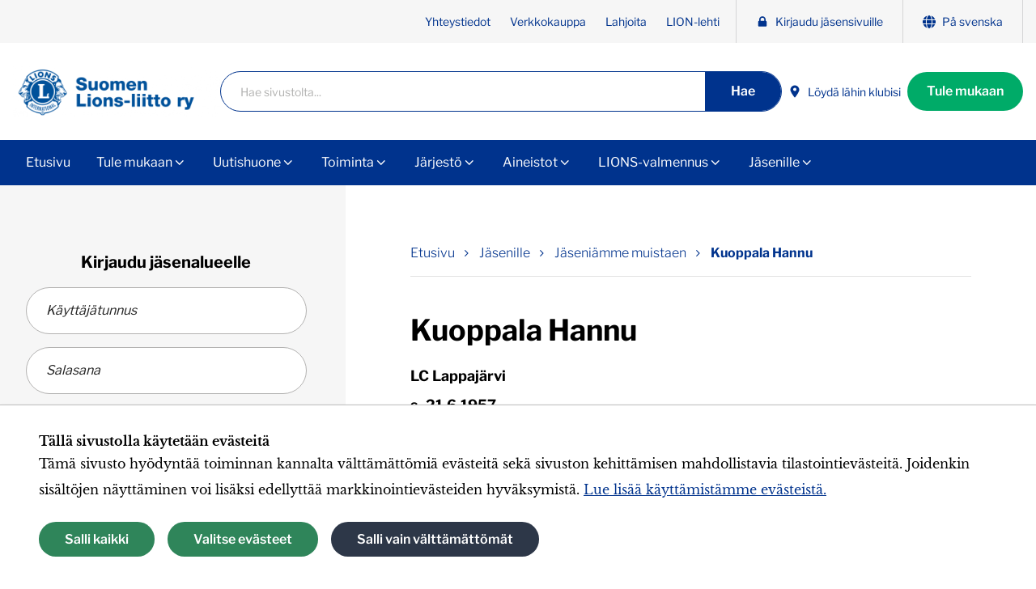

--- FILE ---
content_type: text/html; charset=utf-8
request_url: https://www.lions.fi/jasenille/jaseniamme-muistaen/kuoppala-hannu/
body_size: 27185
content:
<!doctype html>
<html lang="fi">

	<head>

					<!-- Global site tag (gtag.js) - Google Analytics -->
	<script type="text/plain" data-type="text/javascript" data-category="statistics" data-src="https://www.googletagmanager.com/gtag/js?id=G-QPJLXEP7Z0"></script>
	<script type="text/plain" data-type="text/javascript" data-category="statistics">
	window.dataLayer = window.dataLayer || [];
	function gtag(){dataLayer.push(arguments);}
	gtag('js', new Date());
	gtag('config', 'G-QPJLXEP7Z0', { 'anonymize_ip': true });
	</script>		
		<!-- Google Tag Manager -->
<script type="text/plain" data-type="text/javascript" data-category="statistics">(function(w,d,s,l,i){w[l]=w[l]||[];w[l].push({'gtm.start':
new Date().getTime(),event:'gtm.js'});var f=d.getElementsByTagName(s)[0],
j=d.createElement(s),dl=l!='dataLayer'?'&l='+l:'';j.async=true;j.src=
'https://www.googletagmanager.com/gtm.js?id='+i+dl;f.parentNode.insertBefore(j,f);
})(window,document,'script','dataLayer','GTM-K4H6RW');</script>
<!-- End Google Tag Manager -->
		<!-- Facebook Pixel Code -->
<script type="text/plain" data-type="text/javascript" data-category="marketing">
!function(f,b,e,v,n,t,s)
{if(f.fbq)return;n=f.fbq=function(){n.callMethod?
n.callMethod.apply(n,arguments):n.queue.push(arguments)};
if(!f._fbq)f._fbq=n;n.push=n;n.loaded=!0;n.version='2.0';
n.queue=[];t=b.createElement(e);t.async=!0;
t.src=v;s=b.getElementsByTagName(e)[0];
s.parentNode.insertBefore(t,s)}(window,document,'script',
'https://connect.facebook.net/en_US/fbevents.js');
fbq('init', '870976297097594');
fbq('track', 'PageView');
</script>
<!-- End Facebook Pixel Code -->

		<title>Kuoppala Hannu - Suomen Lions-liitto ry</title><meta charset="utf-8"><link rel="canonical" href="https://www.lions.fi/jasenille/jaseniamme-muistaen/kuoppala-hannu/"><meta name="viewport" content="width=device-width, initial-scale=1.0, minimum-scale=1.0"><meta name="description" content="LC Lappajärvi … s. 21.6.1957 … k. 18.6.2022"><meta property="og:title" content="Kuoppala Hannu"><meta property="og:site_name" content="Suomen Lions-liitto ry"><meta property="og:type" content="website"><meta property="og:url" content="https://www.lions.fi/jasenille/jaseniamme-muistaen/kuoppala-hannu/"><meta property="og:description" content="LC Lappajärvi … s. 21.6.1957 … k. 18.6.2022"><meta property="og:image" content="https://www.lions.fi/site/assets/files/34302/kuoppala_hannu.1200x630-u1i0s1q90f1.jpg"><meta property="og:image:width" content="1200"><meta property="og:image:height" content="630"><meta name="twitter:card" content="summary_large_image"><meta name="twitter:title" content="Kuoppala Hannu"><meta name="twitter:description" content="LC Lappajärvi … s. 21.6.1957 … k. 18.6.2022"><meta name="twitter:image" content="https://www.lions.fi/site/assets/files/34302/kuoppala_hannu.1200x630-u1i0s1q90f1.jpg"><link rel="alternate" href="https://www.lions.fi/jasenille/jaseniamme-muistaen/kuoppala-hannu/" hreflang="fi"><link rel="alternate" href="https://www.lions.fi/se/for-medlemmar/jaseniamme-muistaen/kuoppala-hannu/" hreflang="sv">
					<link rel="icon" type="image/png" href="/site/assets/files/1066/favicon.32x32-u1i0s1q90f1.png">
		
		<link rel="preconnect" href="https://fonts.avoine.com">
		<link href="https://fonts.avoine.com/fonts/libre-baskerville/latin.css" rel="stylesheet">
		<link href="https://fonts.avoine.com/fonts/libre-franklin/latin.css" rel="stylesheet">

		<link rel="stylesheet" href="/site/templates/resources/dist/styles.css?v=264n2z">

		<script>document.documentElement.classList.add('js')</script>

				<script>var PrivacyWireSettings={"version":1,"dnt":"1","customFunction":"","messageTimeout":5000,"cookieGroups":{"necessary":"V\u00e4ltt\u00e4m\u00e4tt\u00f6m\u00e4t","functional":"Functional","statistics":"Tilastointi","marketing":"Markkinointi","external_media":"External Media"}};</script><script defer src='/site/assets/pwpc/pwpc-8a0f69833c16fcbf914f93d47b99b799f02b2df1.js'></script>
		
		<meta name="facebook-domain-verification" content="448sxuv3smktk04hnvo2ssiz7f1pf7" />

	</head>

	<body class="body offcanvas-main  template-Article layout-default home-default" itemscope itemtype="https://schema.org/WebPage">

		<div class="privacywire-wrapper">
    <div class="privacywire-page-wrapper">
        <div class="privacywire privacywire-banner">
            <div class='privacywire-header'>Tällä sivustolla käytetään evästeitä</div>            <div class="privacywire-body">
                <div class="privacywire-text"><p>Tämä sivusto hyödyntää toiminnan kannalta välttämättömiä evästeitä sekä sivuston kehittämisen mahdollistavia tilastointievästeitä. Joidenkin sisältöjen näyttäminen voi lisäksi edellyttää markkinointievästeiden hyväksymistä. <a href="/tietoa-evasteista/">Lue lisää käyttämistämme evästeistä.</a></p></div>
                <div class="privacywire-buttons">
                    <button class="allow-all" >Salli kaikki</button>
                    <button class="allow-necessary" >Salli vain välttämättömät</button>

                    <button class="choose" >Valitse evästeet</button>
                </div>
                                            </div>

        </div>
        <div class="privacywire privacywire-options">
            <div class='privacywire-header'>Tällä sivustolla käytetään evästeitä</div>            <div class="privacywire-body">
                <div class="privacywire-text"><p>Tämä sivusto hyödyntää toiminnan kannalta välttämättömiä evästeitä sekä sivuston kehittämisen mahdollistavia tilastointievästeitä. Joidenkin sisältöjen näyttäminen voi lisäksi edellyttää markkinointievästeiden hyväksymistä. <a href="/tietoa-evasteista/">Lue lisää käyttämistämme evästeistä.</a></p></div>
                <div class="privacywire-text">
                    <ul>
                        <li >
                            <label for="necessary">
                                <input class="required"
                                       type="checkbox"
                                       name="necessary"
                                       id="necessary"
                                       value="1"
                                       checked
                                       disabled>
                                Välttämättömät                            </label>
                        </li>

                        <li hidden>
                            <label for="functional">
                                <input class="optional"
                                       type="checkbox"
                                       name="functional"
                                       id="functional"
                                       value="0">
                                Functional                            </label>
                        </li>

                        <li >
                            <label for="statistics">
                                <input class="optional"
                                       type="checkbox"
                                       name="statistics"
                                       id="statistics"
                                       value="0">
                                Tilastointi                            </label>
                        </li>

                        <li >
                            <label for="marketing">
                                <input class="optional"
                                       type="checkbox"
                                       name="marketing"
                                       id="marketing"
                                       value="0">
                                Markkinointi                            </label>
                        </li>

                        <li hidden>
                            <label for="external_media">
                                <input class="optional"
                                       type="checkbox"
                                       name="external_media"
                                       id="external_media"
                                       value="0">
                                External Media                            </label>
                        </li>
                    </ul>
                </div>
                <div class="privacywire-buttons">
                    <button class="allow-all" hidden>Salli kaikki</button>
                    <button class="toggle" >Valitse kaikki</button>
                    <button class="save">Tallenna asetukset</button>
                </div>
                                            </div>
        </div>
        <div class="privacywire privacywire-message">
            <div class="privacywire-body">Evästeasetuksesi on tallennettu.</div>
        </div>
    </div>
</div>
<div hidden class="privacywire-ask-consent-blueprint"><div class="privacywire-consent-message"><p>Tämän sisällön näyttäminen edellyttää seuraavan evästetyypin hyväksymistä: {category}.</p></div><button class="privacywire-consent-button" data-consent-category="{categoryname}">Hyväksy evästeet</button></div>
		<a class="skip-link" data-adminbar-adjust="top" data-offcanvas-push href="#content">Siirry sivun sisältöön</a>

		<div data-offcanvas-push data-adminbar-adjust="top" class="lg:hidden fixed right-0 top-0 z-40">
			<button data-offcanvas-toggle="right" class="h-10 p-3 flex gap-2 items-center bg-brand-1 hover:bg-brand-1-dark hover:bg-theme-color-1 text-white focus:bg-brand-1-dark text-2xl">
				<span class="font-sans text-sm">Valikko</span>
				<i class="icon-menu" aria-hidden="true"></i>
			</button>
		</div>

		<!-- Page content -->
		<div class="offcanvas-content">
			<header class="bg-white">
				<div class="hidden lg:block bg-brand-4-extra-light">
					<div class="container">
						<div class="hidden lg:block">
							<nav class="font-sans" aria-label="Työkaluvalikko">
		<ul class="lg:flex flex-wrap no-list items-center justify-end lg:border-r border-brand-4 border-opacity-20">
															<li >
					<a
						class="flex items-center whitespace-no-wrap text-brand-1 lg:text-sm px-3 py-single lg:py-half border-b lg:border-b-0 border-brand-4-extra-light"
						href="/jarjesto/suomen-lions-liitto-jarjestona/yhteystiedot/"
											>
												Yhteystiedot					</a>
				</li>
															<li >
					<a
						class="flex items-center whitespace-no-wrap text-brand-1 lg:text-sm px-3 py-single lg:py-half border-b lg:border-b-0 border-brand-4-extra-light"
						href="https://www.lionsverkkokauppa.fi/"
						 target="_blank"					>
												Verkkokauppa					</a>
				</li>
															<li >
					<a
						class="flex items-center whitespace-no-wrap text-brand-1 lg:text-sm px-3 py-single lg:py-half border-b lg:border-b-0 border-brand-4-extra-light"
						href="/toiminta/lahjoita/"
											>
												Lahjoita					</a>
				</li>
															<li >
					<a
						class="flex items-center whitespace-no-wrap text-brand-1 lg:text-sm px-3 py-single lg:py-half border-b lg:border-b-0 border-brand-4-extra-light"
						href="http://www.lions.fi/lionlehti"
											>
												LION-lehti					</a>
				</li>
															<li class="top-menu__item--highlighted">
					<a
						class="flex items-center whitespace-no-wrap text-brand-1 lg:text-sm px-3 py-single lg:py-half border-b lg:border-b-0 border-brand-4-extra-light"
						href="/jasenille/kirjaudu-jasensivuille/"
											>
						<span class="icon-component icon-component--small  svg-fill-brand-1">
			<svg width="1792" height="1792" viewBox="0 0 1792 1792" xmlns="http://www.w3.org/2000/svg"><path d="M640 768h512V576q0-106-75-181t-181-75-181 75-75 181v192zm832 96v576q0 40-28 68t-68 28H416q-40 0-68-28t-28-68V864q0-40 28-68t68-28h32V576q0-184 132-316t316-132 316 132 132 316v192h32q40 0 68 28t28 68z"/></svg>		</span>						Kirjaudu jäsensivuille					</a>
				</li>
																		<li class="top-menu__item--highlighted">
					<a class="flex items-center whitespace-no-wrap text-brand-1 lg:text-sm px-3 py-3 lg:py-half" href="/se/for-medlemmar/jaseniamme-muistaen/kuoppala-hannu/">
						<span class="icon-component icon-component--small svg-fill-brand-1">
							<svg xmlns="http://www.w3.org/2000/svg" width="15" height="15.003" viewBox="0 0 15 15.003"><path data-name="Icon awesome-globe" d="M10.178 4.598C9.74 1.897 8.705 0 7.5 0S5.262 1.9 4.823 4.6zM4.6 7.502a18.959 18.959 0 00.1 1.936h5.6a18.959 18.959 0 00.1-1.936 18.959 18.959 0 00-.1-1.936H4.7a18.959 18.959 0 00-.1 1.936zm9.822-2.9A7.517 7.517 0 009.64.315a10.209 10.209 0 011.512 4.283zM5.36.315A7.512 7.512 0 00.584 4.598h3.267A10.168 10.168 0 015.36.315zm9.383 5.251h-3.47c.064.635.1 1.286.1 1.936s-.036 1.3-.1 1.936h3.467A7.437 7.437 0 0015 7.502a7.567 7.567 0 00-.257-1.936zM3.63 7.502c0-.65.036-1.3.1-1.936H.26a7.333 7.333 0 000 3.872h3.467a20.37 20.37 0 01-.097-1.936zm1.195 2.9c.439 2.7 1.473 4.6 2.677 4.6s2.238-1.9 2.677-4.6zm4.819 4.283a7.525 7.525 0 004.779-4.283h-3.268a10.209 10.209 0 01-1.512 4.286zm-9.06-4.28a7.517 7.517 0 004.779 4.283 10.209 10.209 0 01-1.512-4.283H.584z" fill="#56565a"/></svg>
						</span>
						På svenska					</a>
				</li>
					</ul>
	</nav>						</div>
					</div>
				</div>
				<div class="container py-3 md:flex overflow-hidden">
					<div class="sm:flex flex-auto flex-row items-center justify-start lg:justify-between col-gap-half 2lg:col-gap-16">
													<a class="block w-full max-w-xxxs md:max-w-xxs" href="/">
								<img width="300" class="w-auto h-full object-contain max-h-logo" src="/site/assets/files/1066/lions-logo-fi.600x0-u1i0s1q90f1.png" alt="Siirry etusivulle">
							</a>
												<div class="hidden lg:block w-full">
							<form id="se-form-desktop" class="flex flex-row items-center flex-no-wrap font-sans w-full lg:w-full border border-brand-1 rounded-full p-0 m-0 bg-white pl-single max-w-screen-md" action="/haku/" role="search"><label for="se-form-desktop-input" class="sr-only"><span class="">Haku</span></label><input type="search" name="q" value="" minlength="3" autocomplete="off" placeholder="Hae sivustolta..." class="flex-auto w-full bg-white h-10 mt-px pr-half text-sm pl-half" id="se-form-desktop-input"><button type="submit" class="button button--blue button--search"><span class="">Hae</span></button></form>						</div>
						<ul class="no-list flex flex-nowrap items-center gap-2 pt-single sm:pt-0">
																																														<li class="block">
											<a href="/jarjesto/etsitko-paikallista-lionsklubia/klubihaku/" class="text-sm flex items-center whitespace-no-wrap font-sans p-2 no-underline hocus:underline">
												<span class="icon-component icon-component--small  svg-fill-brand-1">
			<svg height="512" viewBox="0 0 32 32" width="512" xmlns="http://www.w3.org/2000/svg">
  <path d="M16 1A11 11 0 005 12c0 5.81 9.8 18.1 10.22 18.63a1 1 0 001.56 0C17.2 30.1 27 17.81 27 12A11 11 0 0016 1zm0 14a4 4 0 114-4 4 4 0 01-4 4z" fill="#55565a" />
</svg>
		</span>												Löydä lähin klubisi											</a>
										</li>
																															<li class="block">
									<a href="/jasenyys/" class="button button--medium button--green">
										Tule mukaan									</a>
								</li>
													</ul>
					</div>
				</div>
			</header>

			<div class="bg-brand-1 bg-theme-color-1 hidden lg:block sticky top-0 z-40" data-adminbar-adjust="top">
				<div class="container">
					<div class="relative">
						<nav class="top-menu" id="js-top-menu" aria-label="Päävalikko"><ul class="top-menu__list top-menu__list--level-1"><li class="top-menu__list-item top-menu__list-item--level-1"><a class="top-menu__item top-menu__item--level-1 top-menu__item--level-1" href="/">Etusivu</a></li><li class="top-menu__list-item--has-children top-menu__list-item top-menu__list-item--level-1"><a class="top-menu__item top-menu__item--level-1--has-children top-menu__item top-menu__item--level-1 top-menu__item--level-1" href="/jasenyys/">Tule mukaan</a><ul class="top-menu__list top-menu__list--level-2"><li class="top-menu__list-item top-menu__list-item--level-2"><a class="top-menu__item top-menu__item--level-2 top-menu__item--level-2" href="/jasenyys/liity-jaseneksi/">Liity jäseneksi</a></li><li class="top-menu__list-item top-menu__list-item--level-2"><a class="top-menu__item top-menu__item--level-2 top-menu__item--level-2" href="/jasenyys/loyda-lahin-lionsklubisi/">Löydä lähin lionsklubisi</a></li><li class="top-menu__list-item top-menu__list-item--level-2"><a class="top-menu__item top-menu__item--level-2 top-menu__item--level-2" href="/jasenyys/jasenedut/">Jäsenedut</a></li><li class="top-menu__list-item top-menu__list-item--level-2"><a class="top-menu__item top-menu__item--level-2 top-menu__item--level-2" href="/jasenyys/jasenmaksut/">Jäsenmaksut</a></li><li class="top-menu__list-item top-menu__list-item--level-2"><a class="top-menu__item top-menu__item--level-2 top-menu__item--level-2" href="/jasenyys/haluatko-perustaa-oman-klubisi/">Haluatko perustaa oman lionsklubisi?</a></li><li class="top-menu__list-item--has-children top-menu__list-item top-menu__list-item--level-2"><a class="top-menu__item top-menu__item--level-2--has-children top-menu__item top-menu__item--level-2 top-menu__item--level-2" href="/jasenyys/lue-kokemuksia-jasenyydesta/">Lue kokemuksia jäsenyydestä</a><ul class="top-menu__list top-menu__list--level-3"><li class="top-menu__list-item top-menu__list-item--level-3"><a class="top-menu__item top-menu__item--level-3 top-menu__item--level-3" href="/jasenyys/lue-kokemuksia-jasenyydesta/lue-kokemuksia-jasenyydesta/">Lionien kokemuksia jäsenyydestä</a></li><li class="top-menu__list-item top-menu__list-item--level-3"><a class="top-menu__item top-menu__item--level-3 top-menu__item--level-3" href="/jasenyys/lue-kokemuksia-jasenyydesta/ensimmainen-paivani-leijonana/">Ensimmäinen päiväni leijonana</a></li></ul></li><li class="top-menu__list-item--has-children top-menu__list-item top-menu__list-item--level-2"><a class="top-menu__item top-menu__item--level-2--has-children top-menu__item top-menu__item--level-2 top-menu__item--level-2" href="/jasenyys/satoja-erilaisia-lionsklubeja/">Satoja erilaisia lionsklubeja</a><ul class="top-menu__list top-menu__list--level-3"><li class="top-menu__list-item top-menu__list-item--level-3"><a class="top-menu__item top-menu__item--level-3 top-menu__item--level-3" href="/jasenyys/satoja-erilaisia-lionsklubeja/tutustu-erilaisiin-lionsklubeihin/">Tutustu erilaisiin lionsklubeihin</a></li><li class="top-menu__list-item top-menu__list-item--level-3"><a class="top-menu__item top-menu__item--level-3 top-menu__item--level-3" href="/jasenyys/satoja-erilaisia-lionsklubeja/klubien-tapahtumia/">Klubien tapahtumia</a></li></ul></li><li class="top-menu__list-item top-menu__list-item--level-2"><a class="top-menu__item top-menu__item--level-2 top-menu__item--level-2" href="/jasenyys/jata-yhteystietosi-1/">Jätä yhteystietosi</a></li></ul></li><li class="top-menu__list-item--has-children top-menu__list-item top-menu__list-item--level-1"><a class="top-menu__item top-menu__item--level-1--has-children top-menu__item top-menu__item--level-1 top-menu__item--level-1" href="/uutishuone/">Uutishuone</a><ul class="top-menu__list top-menu__list--level-2"><li class="top-menu__list-item top-menu__list-item--level-2"><a class="top-menu__item top-menu__item--level-2 top-menu__item--level-2" href="/uutishuone/ajankohtaista/">Ajankohtaiset uutiset</a></li><li class="top-menu__list-item top-menu__list-item--level-2"><a class="top-menu__item top-menu__item--level-2 top-menu__item--level-2" href="/uutishuone/tapahtumakalenteri/">Tulevat tapahtumat</a></li><li class="top-menu__list-item--has-children top-menu__list-item top-menu__list-item--level-2"><a class="top-menu__item top-menu__item--level-2--has-children top-menu__item top-menu__item--level-2 top-menu__item--level-2" href="/uutishuone/tapahtumat/">Vuosittaiset tapahtumat</a><ul class="top-menu__list top-menu__list--level-3"><li class="top-menu__list-item top-menu__list-item--level-3"><a class="top-menu__item top-menu__item--level-3 top-menu__item--level-3" href="/uutishuone/tapahtumat/suomen-lions-liiton-vuosikokous-2025/">Suomen Lions-liiton vuosikokous</a></li><li class="top-menu__list-item top-menu__list-item--level-3"><a class="top-menu__item top-menu__item--level-3 top-menu__item--level-3" href="/uutishuone/tapahtumat/kansainvalinen-vuosikokous/">Kansainvälinen vuosikokous</a></li><li class="top-menu__list-item top-menu__list-item--level-3"><a class="top-menu__item top-menu__item--level-3 top-menu__item--level-3" href="/uutishuone/tapahtumat/lionstoiminnan-vuosipaiva/">Lionstoiminnan vuosipäivä</a></li><li class="top-menu__list-item top-menu__list-item--level-3"><a class="top-menu__item top-menu__item--level-3 top-menu__item--level-3" href="/uutishuone/tapahtumat/hyvanpaiva/">Hyvän Päivää vietetään 8.10.</a></li><li class="top-menu__list-item top-menu__list-item--level-3"><a class="top-menu__item top-menu__item--level-3 top-menu__item--level-3" href="/uutishuone/tapahtumat/europa-forum/">Europa Forum</a></li><li class="top-menu__list-item top-menu__list-item--level-3"><a class="top-menu__item top-menu__item--level-3 top-menu__item--level-3" href="/uutishuone/tapahtumat/nsr/">Pohjoismainen NSR:n kokous</a></li></ul></li><li class="top-menu__list-item top-menu__list-item--level-2"><a class="top-menu__item top-menu__item--level-2 top-menu__item--level-2" href="/uutishuone/klubitarinat/">Klubitarinat</a></li><li class="top-menu__list-item--has-children top-menu__list-item top-menu__list-item--level-2"><a class="top-menu__item top-menu__item--level-2--has-children top-menu__item top-menu__item--level-2 top-menu__item--level-2" href="/uutishuone/lehdistotiedotteet/">Lehdistötiedotteet</a><ul class="top-menu__list top-menu__list--level-3"><li class="top-menu__list-item top-menu__list-item--level-3"><a class="top-menu__item top-menu__item--level-3 top-menu__item--level-3" href="/uutishuone/lehdistotiedotteet/antonio-toni-nyman-on-vuoden-hyvantekija-2025/">Antonio ”Toni” Nyman on Vuoden Hyväntekijä 2025</a></li><li class="top-menu__list-item top-menu__list-item--level-3"><a class="top-menu__item top-menu__item--level-3 top-menu__item--level-3" href="/uutishuone/lehdistotiedotteet/asenne-ry-n-paula-vigilant-on-vuoden-hyvantekija-2024/">Asenne ry:n Paula Vigilant on Vuoden Hyväntekijä 2024</a></li><li class="top-menu__list-item top-menu__list-item--level-3"><a class="top-menu__item top-menu__item--level-3 top-menu__item--level-3" href="/uutishuone/lehdistotiedotteet/sukevan-sulttaani-on-vuoden-hyvantekija-2023/">Sukevan Sulttaani on Vuoden Hyväntekijä 2023</a></li><li class="top-menu__list-item top-menu__list-item--level-3"><a class="top-menu__item top-menu__item--level-3 top-menu__item--level-3" href="/uutishuone/lehdistotiedotteet/lapset-ja-nuoret-ovat-tarkea-lionsklubien-palvelutoiminnan-kohde/">Lapset ja nuoret ovat tärkeä lionsklubien palvelutoiminnan kohde</a></li><li class="top-menu__list-item top-menu__list-item--level-3"><a class="top-menu__item top-menu__item--level-3 top-menu__item--level-3" href="/uutishuone/lehdistotiedotteet/arkisto/">Lehdistötiedotearkisto</a></li></ul></li><li class="top-menu__list-item top-menu__list-item--level-2"><a class="top-menu__item top-menu__item--level-2 top-menu__item--level-2" href="/uutishuone/media/">Media</a></li><li class="top-menu__list-item--has-children top-menu__list-item top-menu__list-item--level-2"><a class="top-menu__item top-menu__item--level-2--has-children top-menu__item top-menu__item--level-2 top-menu__item--level-2" href="/uutishuone/lion-viesti/">LION-viesti</a><ul class="top-menu__list top-menu__list--level-3"><li class="top-menu__list-item top-menu__list-item--level-3"><a class="top-menu__item top-menu__item--level-3 top-menu__item--level-3" href="/uutishuone/lion-viesti/uutiskirjeet/">Uutiskirjeet</a></li><li class="top-menu__list-item top-menu__list-item--level-3"><a class="top-menu__item top-menu__item--level-3 top-menu__item--level-3" href="/uutishuone/lion-viesti/piirien-uutiskirjeet/">Piirien uutiskirjeet</a></li><li class="top-menu__list-item top-menu__list-item--level-3"><a class="top-menu__item top-menu__item--level-3 top-menu__item--level-3" href="/uutishuone/lion-viesti/blogi-voimaa-vapaaehtoistyosta/">Blogi: Voimaa vapaaehtoistyöstä</a></li></ul></li><li class="top-menu__list-item--has-children top-menu__list-item top-menu__list-item--level-2"><a class="top-menu__item top-menu__item--level-2--has-children top-menu__item top-menu__item--level-2 top-menu__item--level-2" href="/uutishuone/lion-jasenlehti/">LION-jäsenlehti</a><ul class="top-menu__list top-menu__list--level-3"><li class="top-menu__list-item top-menu__list-item--level-3"><a class="top-menu__item top-menu__item--level-3 top-menu__item--level-3" href="/uutishuone/lion-jasenlehti/lion-lehden-yhteystiedot/">LION-lehden yhteystiedot</a></li><li class="top-menu__list-item top-menu__list-item--level-3"><a class="top-menu__item top-menu__item--level-3 top-menu__item--level-3" href="/uutishuone/lion-jasenlehti/ohjeita-lion-lehteen-kirjoittajille/">Ohjeita LION-lehteen kirjoittajille</a></li><li class="top-menu__list-item top-menu__list-item--level-3"><a class="top-menu__item top-menu__item--level-3 top-menu__item--level-3" href="/uutishuone/lion-jasenlehti/vuoden-2025-lehdet/">Vuoden 2025 lehdet</a></li><li class="top-menu__list-item top-menu__list-item--level-3"><a class="top-menu__item top-menu__item--level-3 top-menu__item--level-3" href="/uutishuone/lion-jasenlehti/lion-lehtien-arkisto/">LION-lehtien arkisto</a></li></ul></li></ul></li><li class="top-menu__list-item--has-children top-menu__list-item top-menu__list-item--level-1"><a class="top-menu__item top-menu__item--level-1--has-children top-menu__item top-menu__item--level-1 top-menu__item--level-1" href="/toiminta/">Toiminta</a><ul class="top-menu__list top-menu__list--level-2"><li class="top-menu__list-item--has-children top-menu__list-item top-menu__list-item--level-2"><a class="top-menu__item top-menu__item--level-2--has-children top-menu__item top-menu__item--level-2 top-menu__item--level-2" href="/toiminta/yhteistyokumppanit/">Kumppanuushankkeet</a><ul class="top-menu__list top-menu__list--level-3"><li class="top-menu__list-item top-menu__list-item--level-3"><a class="top-menu__item top-menu__item--level-3 top-menu__item--level-3" href="/toiminta/yhteistyokumppanit/mieli-ry/">MIELI ry</a></li><li class="top-menu__list-item top-menu__list-item--level-3"><a class="top-menu__item top-menu__item--level-3 top-menu__item--level-3" href="/toiminta/yhteistyokumppanit/suomen-hiihtoliitto/">Suomen Hiihtoliitto</a></li></ul></li><li class="top-menu__list-item--has-children top-menu__list-item top-menu__list-item--level-2"><a class="top-menu__item top-menu__item--level-2--has-children top-menu__item top-menu__item--level-2 top-menu__item--level-2" href="/toiminta/paikallinen-yhteistyo/">Paikallinen yhteistyö</a><ul class="top-menu__list top-menu__list--level-3"><li class="top-menu__list-item top-menu__list-item--level-3"><a class="top-menu__item top-menu__item--level-3 top-menu__item--level-3" href="/toiminta/paikallinen-yhteistyo/leijonat-vahvistavat-vapepan-verkostoa/">Leijonat vahvistavat Vapepan verkostoa</a></li><li class="top-menu__list-item top-menu__list-item--level-3"><a class="top-menu__item top-menu__item--level-3 top-menu__item--level-3" href="/toiminta/paikallinen-yhteistyo/lionstyota-sydanten-hyvaksi/">Lionstyötä sydänten hyväksi</a></li><li class="top-menu__list-item top-menu__list-item--level-3"><a class="top-menu__item top-menu__item--level-3 top-menu__item--level-3" href="/toiminta/paikallinen-yhteistyo/diabetesliitto/">Diabetesliitto</a></li></ul></li><li class="top-menu__list-item--has-children top-menu__list-item top-menu__list-item--level-2"><a class="top-menu__item top-menu__item--level-2--has-children top-menu__item top-menu__item--level-2 top-menu__item--level-2" href="/toiminta/lapset-ja-nuoret/">Lapset ja nuoret</a><ul class="top-menu__list top-menu__list--level-3"><li class="top-menu__list-item top-menu__list-item--level-3"><a class="top-menu__item top-menu__item--level-3 top-menu__item--level-3" href="/toiminta/lapset-ja-nuoret/orkester-norden/">Orkester Norden</a></li><li class="top-menu__list-item top-menu__list-item--level-3"><a class="top-menu__item top-menu__item--level-3 top-menu__item--level-3" href="/toiminta/lapset-ja-nuoret/lions-quest/">Lions Quest</a></li><li class="top-menu__list-item top-menu__list-item--level-3"><a class="top-menu__item top-menu__item--level-3 top-menu__item--level-3" href="/toiminta/lapset-ja-nuoret/lions-nuorisovaihto/">Lions-nuorisovaihto</a></li><li class="top-menu__list-item top-menu__list-item--level-3"><a class="top-menu__item top-menu__item--level-3 top-menu__item--level-3" href="/toiminta/lapset-ja-nuoret/tutustu-leoklubien-toimintaan/">Leotoiminta</a></li><li class="top-menu__list-item top-menu__list-item--level-3"><a class="top-menu__item top-menu__item--level-3 top-menu__item--level-3" href="/toiminta/lapset-ja-nuoret/auta-lasta-auta-perhetta-aktiviteetti/">Auta lasta, auta perhettä -aktiviteetti</a></li><li class="top-menu__list-item top-menu__list-item--level-3"><a class="top-menu__item top-menu__item--level-3 top-menu__item--level-3" href="/toiminta/lapset-ja-nuoret/sri-lankan-kummilapset/">Sri Lankan kummilapset</a></li></ul></li><li class="top-menu__list-item--has-children top-menu__list-item top-menu__list-item--level-2"><a class="top-menu__item top-menu__item--level-2--has-children top-menu__item top-menu__item--level-2 top-menu__item--level-2" href="/toiminta/kansainvalinen-toiminta/">Kansainvälinen toiminta</a><ul class="top-menu__list top-menu__list--level-3"><li class="top-menu__list-item top-menu__list-item--level-3"><a class="top-menu__item top-menu__item--level-3 top-menu__item--level-3" href="/toiminta/kansainvalinen-toiminta/maailmanlaajuiset-palvelualueet/">Maailmanlaajuiset palvelualueet</a></li><li class="top-menu__list-item top-menu__list-item--level-3"><a class="top-menu__item top-menu__item--level-3 top-menu__item--level-3" href="/toiminta/kansainvalinen-toiminta/katastrofikeraykset/">Katastrofikeräykset</a></li><li class="top-menu__list-item top-menu__list-item--level-3"><a class="top-menu__item top-menu__item--level-3 top-menu__item--level-3" href="/toiminta/kansainvalinen-toiminta/kummilapsitoiminta/">Kummilapsitoiminta Sri Lankassa</a></li><li class="top-menu__list-item top-menu__list-item--level-3"><a class="top-menu__item top-menu__item--level-3 top-menu__item--level-3" href="/toiminta/kansainvalinen-toiminta/sri-lankan-lions-ystavat/">Sri Lankan Lions-ystävät</a></li><li class="top-menu__list-item top-menu__list-item--level-3"><a class="top-menu__item top-menu__item--level-3 top-menu__item--level-3" href="/toiminta/kansainvalinen-toiminta/kansainvaliset-hankkeet/">Kansainväliset hankkeet</a></li><li class="top-menu__list-item top-menu__list-item--level-3"><a class="top-menu__item top-menu__item--level-3 top-menu__item--level-3" href="/toiminta/kansainvalinen-toiminta/pohjoismainen-yhteistyo/">Pohjoismainen yhteistyö</a></li></ul></li><li class="top-menu__list-item--has-children top-menu__list-item top-menu__list-item--level-2"><a class="top-menu__item top-menu__item--level-2--has-children top-menu__item top-menu__item--level-2 top-menu__item--level-2" href="/toiminta/kampanjat/">Liiton hankkeet</a><ul class="top-menu__list top-menu__list--level-3"><li class="top-menu__list-item top-menu__list-item--level-3"><a class="top-menu__item top-menu__item--level-3 top-menu__item--level-3" href="/toiminta/kampanjat/ymparistoleijonat/">Ympäristöleijonat</a></li></ul></li><li class="top-menu__list-item--has-children top-menu__list-item top-menu__list-item--level-2"><a class="top-menu__item top-menu__item--level-2--has-children top-menu__item top-menu__item--level-2 top-menu__item--level-2" href="/toiminta/keraykset/">Keräykset</a><ul class="top-menu__list top-menu__list--level-3"><li class="top-menu__list-item top-menu__list-item--level-3"><a class="top-menu__item top-menu__item--level-3 top-menu__item--level-3" href="/toiminta/keraykset/punainen-sulka/">Punainen Sulka</a></li></ul></li><li class="top-menu__list-item--has-children top-menu__list-item top-menu__list-item--level-2"><a class="top-menu__item top-menu__item--level-2--has-children top-menu__item top-menu__item--level-2 top-menu__item--level-2" href="/toiminta/lahjoita/">Lahjoita</a><ul class="top-menu__list top-menu__list--level-3"><li class="top-menu__list-item top-menu__list-item--level-3"><a class="top-menu__item top-menu__item--level-3 top-menu__item--level-3" href="/toiminta/lahjoita/tue-lahjoittamalla/">Lahjoita liiton katastrofirahastoon</a></li><li class="top-menu__list-item top-menu__list-item--level-3"><a class="top-menu__item top-menu__item--level-3 top-menu__item--level-3" href="/toiminta/lahjoita/testamenttilahjoitus/">Testamenttilahjoitus</a></li><li class="top-menu__list-item top-menu__list-item--level-3"><a class="top-menu__item top-menu__item--level-3 top-menu__item--level-3" href="/toiminta/lahjoita/tee-lahjoitus/">Lahjoita kansainväliselle säätiölle LCIF:lle</a></li><li class="top-menu__list-item top-menu__list-item--level-3"><a class="top-menu__item top-menu__item--level-3 top-menu__item--level-3" href="/toiminta/lahjoita/lahjoita-aurinkokeitin-keniaan/">Klubihanke: Lahjoita aurinkokeitin Keniaan</a></li></ul></li></ul></li><li class="top-menu__list-item--has-children top-menu__list-item top-menu__list-item--level-1"><a class="top-menu__item top-menu__item--level-1--has-children top-menu__item top-menu__item--level-1 top-menu__item--level-1" href="/jarjesto/">Järjestö</a><ul class="top-menu__list top-menu__list--level-2"><li class="top-menu__list-item--has-children top-menu__list-item top-menu__list-item--level-2"><a class="top-menu__item top-menu__item--level-2--has-children top-menu__item top-menu__item--level-2 top-menu__item--level-2" href="/jarjesto/suomen-lions-liitto-jarjestona/">Suomen Lions-liitto</a><ul class="top-menu__list top-menu__list--level-3"><li class="top-menu__list-item top-menu__list-item--level-3"><a class="top-menu__item top-menu__item--level-3 top-menu__item--level-3" href="/jarjesto/suomen-lions-liitto-jarjestona/organisaatio/">Organisaatio lukuina</a></li><li class="top-menu__list-item top-menu__list-item--level-3"><a class="top-menu__item top-menu__item--level-3 top-menu__item--level-3" href="/jarjesto/suomen-lions-liitto-jarjestona/lions-2030-strategia/">Lions 2030 Strategia</a></li><li class="top-menu__list-item top-menu__list-item--level-3"><a class="top-menu__item top-menu__item--level-3 top-menu__item--level-3" href="/jarjesto/suomen-lions-liitto-jarjestona/toimintakertomus-2023-2024/">Toimintakertomus 2023-2024</a></li><li class="top-menu__list-item top-menu__list-item--level-3"><a class="top-menu__item top-menu__item--level-3 top-menu__item--level-3" href="/jarjesto/suomen-lions-liitto-jarjestona/leijonahenki/">Leijonahenki</a></li><li class="top-menu__list-item top-menu__list-item--level-3"><a class="top-menu__item top-menu__item--level-3 top-menu__item--level-3" href="/jarjesto/suomen-lions-liitto-jarjestona/tietosuoja/">Tietosuoja</a></li><li class="top-menu__list-item top-menu__list-item--level-3"><a class="top-menu__item top-menu__item--level-3 top-menu__item--level-3" href="/jarjesto/suomen-lions-liitto-jarjestona/yhteystiedot/">Yhteystiedot</a></li></ul></li><li class="top-menu__list-item--has-children top-menu__list-item top-menu__list-item--level-2"><a class="top-menu__item top-menu__item--level-2--has-children top-menu__item top-menu__item--level-2 top-menu__item--level-2" href="/jarjesto/lions-clubs-international-lci/">Lions Clubs International LCI</a><ul class="top-menu__list top-menu__list--level-3"><li class="top-menu__list-item top-menu__list-item--level-3"><a class="top-menu__item top-menu__item--level-3 top-menu__item--level-3" href="/jarjesto/lions-clubs-international-lci/lci-yhteystiedot/">LCI yhteystiedot</a></li><li class="top-menu__list-item top-menu__list-item--level-3"><a class="top-menu__item top-menu__item--level-3 top-menu__item--level-3" href="/jarjesto/lions-clubs-international-lci/kansainvaliset-perusarvomme/">Kansainväliset perusarvomme</a></li><li class="top-menu__list-item top-menu__list-item--level-3"><a class="top-menu__item top-menu__item--level-3 top-menu__item--level-3" href="/jarjesto/lions-clubs-international-lci/viralliset-lionskielet/">Viralliset lionskielet</a></li><li class="top-menu__list-item top-menu__list-item--level-3"><a class="top-menu__item top-menu__item--level-3 top-menu__item--level-3" href="/jarjesto/lions-clubs-international-lci/melvin-jones/">Melvin Jones</a></li><li class="top-menu__list-item top-menu__list-item--level-3"><a class="top-menu__item top-menu__item--level-3 top-menu__item--level-3" href="/jarjesto/lions-clubs-international-lci/kansainvalinen-verkkokauppa/">Kansainvälinen verkkokauppa</a></li><li class="top-menu__list-item top-menu__list-item--level-3"><a class="top-menu__item top-menu__item--level-3 top-menu__item--level-3" href="/jarjesto/lions-clubs-international-lci/new-voices/">New Voices</a></li></ul></li><li class="top-menu__list-item--has-children top-menu__list-item top-menu__list-item--level-2"><a class="top-menu__item top-menu__item--level-2--has-children top-menu__item top-menu__item--level-2 top-menu__item--level-2" href="/jarjesto/saatiot/">Säätiöt</a><ul class="top-menu__list top-menu__list--level-3"><li class="top-menu__list-item top-menu__list-item--level-3"><a class="top-menu__item top-menu__item--level-3 top-menu__item--level-3" href="/jarjesto/saatiot/ars/">Arne Ritari -säätiö</a></li><li class="top-menu__list-item top-menu__list-item--level-3"><a class="top-menu__item top-menu__item--level-3 top-menu__item--level-3" href="/jarjesto/saatiot/kansainvalinen-saatio-lcif/">Kansainvälinen säätiö LCIF</a></li></ul></li><li class="top-menu__list-item--has-children top-menu__list-item top-menu__list-item--level-2"><a class="top-menu__item top-menu__item--level-2--has-children top-menu__item top-menu__item--level-2 top-menu__item--level-2" href="/jarjesto/etsitko-paikallista-lionsklubia/">Etsitkö paikallista lionsklubia?</a><ul class="top-menu__list top-menu__list--level-3"><li class="top-menu__list-item top-menu__list-item--level-3"><a class="top-menu__item top-menu__item--level-3 top-menu__item--level-3" href="/jarjesto/etsitko-paikallista-lionsklubia/klubihaku/">Klubihaku</a></li><li class="top-menu__list-item top-menu__list-item--level-3"><a class="top-menu__item top-menu__item--level-3 top-menu__item--level-3" href="/jarjesto/etsitko-paikallista-lionsklubia/lionsklubit-aakkosjarjestyksessa/">Lionsklubit aakkosjärjestyksessä</a></li></ul></li></ul></li><li class="top-menu__list-item--has-children top-menu__list-item top-menu__list-item--level-1"><a class="top-menu__item top-menu__item--level-1--has-children top-menu__item top-menu__item--level-1 top-menu__item--level-1" href="/aineistot/">Aineistot</a><ul class="top-menu__list top-menu__list--level-2"><li class="top-menu__list-item--has-children top-menu__list-item top-menu__list-item--level-2"><a class="top-menu__item top-menu__item--level-2--has-children top-menu__item top-menu__item--level-2 top-menu__item--level-2" href="/aineistot/tunnukset-ja-graafiset-ohjeet/">Tunnukset ja graafiset ohjeet</a><ul class="top-menu__list top-menu__list--level-3"><li class="top-menu__list-item top-menu__list-item--level-3"><a class="top-menu__item top-menu__item--level-3 top-menu__item--level-3" href="/aineistot/tunnukset-ja-graafiset-ohjeet/graafinen-ohjeisto/">Graafinen ohjeisto</a></li><li class="top-menu__list-item top-menu__list-item--level-3"><a class="top-menu__item top-menu__item--level-3 top-menu__item--level-3" href="/aineistot/tunnukset-ja-graafiset-ohjeet/logot/">Tunnus ja logo</a></li><li class="top-menu__list-item top-menu__list-item--level-3"><a class="top-menu__item top-menu__item--level-3 top-menu__item--level-3" href="/aineistot/tunnukset-ja-graafiset-ohjeet/mallipohjia/">Mallipohjia</a></li><li class="top-menu__list-item top-menu__list-item--level-3"><a class="top-menu__item top-menu__item--level-3 top-menu__item--level-3" href="/aineistot/tunnukset-ja-graafiset-ohjeet/jarjeston-viralliset-varit/">Järjestön viralliset värit</a></li><li class="top-menu__list-item top-menu__list-item--level-3"><a class="top-menu__item top-menu__item--level-3 top-menu__item--level-3" href="/aineistot/tunnukset-ja-graafiset-ohjeet/lions-sanan-oikeinkirjoitusohjeet/">Lions-sanan oikeinkirjoitusohjeet</a></li><li class="top-menu__list-item top-menu__list-item--level-3"><a class="top-menu__item top-menu__item--level-3 top-menu__item--level-3" href="/aineistot/tunnukset-ja-graafiset-ohjeet/lions-termeja/">Lions-sanasto</a></li></ul></li><li class="top-menu__list-item--has-children top-menu__list-item top-menu__list-item--level-2"><a class="top-menu__item top-menu__item--level-2--has-children top-menu__item top-menu__item--level-2 top-menu__item--level-2" href="/aineistot/esitteet/">Esitteet</a><ul class="top-menu__list top-menu__list--level-3"><li class="top-menu__list-item top-menu__list-item--level-3"><a class="top-menu__item top-menu__item--level-3 top-menu__item--level-3" href="/aineistot/esitteet/lionstoiminnan-esite/">Lionstoiminnan yleisesite</a></li><li class="top-menu__list-item top-menu__list-item--level-3"><a class="top-menu__item top-menu__item--level-3 top-menu__item--level-3" href="/aineistot/esitteet/jasenhankintaesite/">Jäsenhankintaesite</a></li><li class="top-menu__list-item top-menu__list-item--level-3"><a class="top-menu__item top-menu__item--level-3 top-menu__item--level-3" href="/aineistot/esitteet/videot-lionstoiminnasta/">Lionstoiminta videoina</a></li><li class="top-menu__list-item top-menu__list-item--level-3"><a class="top-menu__item top-menu__item--level-3 top-menu__item--level-3" href="/aineistot/esitteet/70-tapaa-tehda-hyvaa/">70 tapaa tehdä hyvää</a></li><li class="top-menu__list-item top-menu__list-item--level-3"><a class="top-menu__item top-menu__item--level-3 top-menu__item--level-3" href="/aineistot/esitteet/roll-upit/">Roll upit ja muut tarvikkeet</a></li><li class="top-menu__list-item top-menu__list-item--level-3"><a class="top-menu__item top-menu__item--level-3 top-menu__item--level-3" href="/aineistot/esitteet/webinaarit/">Webinaarit</a></li></ul></li><li class="top-menu__list-item--has-children top-menu__list-item top-menu__list-item--level-2"><a class="top-menu__item top-menu__item--level-2--has-children top-menu__item top-menu__item--level-2 top-menu__item--level-2" href="/aineistot/kuvapankki/">Kuvapankki</a><ul class="top-menu__list top-menu__list--level-3"><li class="top-menu__list-item top-menu__list-item--level-3"><a class="top-menu__item top-menu__item--level-3 top-menu__item--level-3" href="/aineistot/kuvapankki/henkilokuvat/">Henkilökuvat</a></li><li class="top-menu__list-item top-menu__list-item--level-3"><a class="top-menu__item top-menu__item--level-3 top-menu__item--level-3" href="/aineistot/kuvapankki/videot-lionstoiminnasta/">Videot lionstoiminnasta</a></li><li class="top-menu__list-item top-menu__list-item--level-3"><a class="top-menu__item top-menu__item--level-3 top-menu__item--level-3" href="/aineistot/kuvapankki/lionien-oma-kuvapankki/">Lionsklubien kuvapankki</a></li></ul></li><li class="top-menu__list-item--has-children top-menu__list-item top-menu__list-item--level-2"><a class="top-menu__item top-menu__item--level-2--has-children top-menu__item top-menu__item--level-2 top-menu__item--level-2" href="/aineistot/kampanjamateriaalit/">Kampanjamateriaalit</a><ul class="top-menu__list top-menu__list--level-3"><li class="top-menu__list-item top-menu__list-item--level-3"><a class="top-menu__item top-menu__item--level-3 top-menu__item--level-3" href="/aineistot/kampanjamateriaalit/kutsu-lioniksi-kampanja/">Kutsu Lioniksi -kampanja</a></li><li class="top-menu__list-item top-menu__list-item--level-3"><a class="top-menu__item top-menu__item--level-3 top-menu__item--level-3" href="/aineistot/kampanjamateriaalit/lionstoiminnnan-vuosipaiva-jasenkampanjan-startti/">Lionstoiminnnan vuosipäivä/Jäsenkampanjan startti</a></li><li class="top-menu__list-item top-menu__list-item--level-3"><a class="top-menu__item top-menu__item--level-3 top-menu__item--level-3" href="/aineistot/kampanjamateriaalit/hyvan-paiva/">Hyvän Päivä</a></li><li class="top-menu__list-item top-menu__list-item--level-3"><a class="top-menu__item top-menu__item--level-3 top-menu__item--level-3" href="/aineistot/kampanjamateriaalit/auta-lasta-auta-perhetta-aktiviteetti/">Auta lasta, auta perhettä -aktiviteetti</a></li><li class="top-menu__list-item top-menu__list-item--level-3"><a class="top-menu__item top-menu__item--level-3 top-menu__item--level-3" href="/aineistot/kampanjamateriaalit/kulmat-kuntoon-haaste-kiirii-yli-valtakunnan-1/">Kulmat kuntoon! -haaste</a></li></ul></li></ul></li><li class="top-menu__list-item--has-children top-menu__list-item top-menu__list-item--level-1"><a class="top-menu__item top-menu__item--level-1--has-children top-menu__item top-menu__item--level-1 top-menu__item--level-1" href="/koulutus/">LIONS-valmennus</a><ul class="top-menu__list top-menu__list--level-2"><li class="top-menu__list-item top-menu__list-item--level-2"><a class="top-menu__item top-menu__item--level-2 top-menu__item--level-2" href="/koulutus/jasenten-oppimispolut/">Jäsenten oppimispolut</a></li><li class="top-menu__list-item--has-children top-menu__list-item top-menu__list-item--level-2"><a class="top-menu__item top-menu__item--level-2--has-children top-menu__item top-menu__item--level-2 top-menu__item--level-2" href="/koulutus/perustietoa_jasenille/">Perustietoa lionstoiminnasta</a><ul class="top-menu__list top-menu__list--level-3"><li class="top-menu__list-item top-menu__list-item--level-3"><a class="top-menu__item top-menu__item--level-3 top-menu__item--level-3" href="/koulutus/perustietoa_jasenille/yhteinen_palvelun_matka/">Yhteinen palvelun matka</a></li><li class="top-menu__list-item top-menu__list-item--level-3"><a class="top-menu__item top-menu__item--level-3 top-menu__item--level-3" href="/koulutus/perustietoa_jasenille/lions_clubs_international_organisaatio/">Lions Clubs International organisaatio</a></li><li class="top-menu__list-item top-menu__list-item--level-3"><a class="top-menu__item top-menu__item--level-3 top-menu__item--level-3" href="/koulutus/perustietoa_jasenille/koulutus-ja-valmennus/">Valmennustoiminta piireissä ja Lions-liitossa</a></li><li class="top-menu__list-item top-menu__list-item--level-3"><a class="top-menu__item top-menu__item--level-3 top-menu__item--level-3" href="/koulutus/perustietoa_jasenille/koulutustoimialan-yhteystiedot/">Koulutustoimialan yhteystiedot</a></li></ul></li><li class="top-menu__list-item--has-children top-menu__list-item top-menu__list-item--level-2"><a class="top-menu__item top-menu__item--level-2--has-children top-menu__item top-menu__item--level-2 top-menu__item--level-2" href="/koulutus/klubi-ja-piiri/">Klubi ja piiri</a><ul class="top-menu__list top-menu__list--level-3"><li class="top-menu__list-item top-menu__list-item--level-3"><a class="top-menu__item top-menu__item--level-3 top-menu__item--level-3" href="/koulutus/klubi-ja-piiri/aktiviteettien_ja_jasentietojen_kirjaaminen_ja_yllapito/">Aktiviteettien ja jäsentietojen kirjaaminen ja ylläpito</a></li><li class="top-menu__list-item top-menu__list-item--level-3"><a class="top-menu__item top-menu__item--level-3 top-menu__item--level-3" href="/koulutus/klubi-ja-piiri/klubitoiminta/">Klubitoiminta</a></li><li class="top-menu__list-item top-menu__list-item--level-3"><a class="top-menu__item top-menu__item--level-3 top-menu__item--level-3" href="/koulutus/klubi-ja-piiri/alasivu/">Klubivirkailijat</a></li><li class="top-menu__list-item top-menu__list-item--level-3"><a class="top-menu__item top-menu__item--level-3 top-menu__item--level-3" href="/koulutus/klubi-ja-piiri/klubitoiminta-1/">Klubiyhteyshenkilöt</a></li><li class="top-menu__list-item top-menu__list-item--level-3"><a class="top-menu__item top-menu__item--level-3 top-menu__item--level-3" href="/koulutus/klubi-ja-piiri/piiritoiminta/">Piiritoiminta</a></li><li class="top-menu__list-item top-menu__list-item--level-3"><a class="top-menu__item top-menu__item--level-3 top-menu__item--level-3" href="/koulutus/klubi-ja-piiri/piirivirkailijavalmennus/">Piirivirkailijat</a></li><li class="top-menu__list-item top-menu__list-item--level-3"><a class="top-menu__item top-menu__item--level-3 top-menu__item--level-3" href="/koulutus/klubi-ja-piiri/uuden-klubin-perustaminen/">Uuden klubin tai liitännäisklubin perustaminen</a></li></ul></li><li class="top-menu__list-item--has-children top-menu__list-item top-menu__list-item--level-2"><a class="top-menu__item top-menu__item--level-2--has-children top-menu__item top-menu__item--level-2 top-menu__item--level-2" href="/koulutus/kehita-itseaasi/">Toiminta- ja johtamisosaaminen</a><ul class="top-menu__list top-menu__list--level-3"><li class="top-menu__list-item top-menu__list-item--level-3"><a class="top-menu__item top-menu__item--level-3 top-menu__item--level-3" href="/koulutus/kehita-itseaasi/vapaaehtoistoiminta/">Vapaaehtoistoiminta</a></li><li class="top-menu__list-item top-menu__list-item--level-3"><a class="top-menu__item top-menu__item--level-3 top-menu__item--level-3" href="/koulutus/kehita-itseaasi/strategia_ja_toimintasuunnitelma/">Strategia ja toimintasuunnitelma</a></li><li class="top-menu__list-item top-menu__list-item--level-3"><a class="top-menu__item top-menu__item--level-3 top-menu__item--level-3" href="/koulutus/kehita-itseaasi/esiintyminen-ja-puhuminen/">Esiintymistaito</a></li><li class="top-menu__list-item top-menu__list-item--level-3"><a class="top-menu__item top-menu__item--level-3 top-menu__item--level-3" href="/koulutus/kehita-itseaasi/kokoustekniikka/">Kokoustekniikka</a></li><li class="top-menu__list-item top-menu__list-item--level-3"><a class="top-menu__item top-menu__item--level-3 top-menu__item--level-3" href="/koulutus/kehita-itseaasi/viestinta/">Viestintä</a></li><li class="top-menu__list-item top-menu__list-item--level-3"><a class="top-menu__item top-menu__item--level-3 top-menu__item--level-3" href="/koulutus/kehita-itseaasi/glt-valmennus/">GLT-valmennus</a></li></ul></li><li class="top-menu__list-item--has-children top-menu__list-item top-menu__list-item--level-2"><a class="top-menu__item top-menu__item--level-2--has-children top-menu__item top-menu__item--level-2 top-menu__item--level-2" href="/koulutus/koulutusinstituutit_elli_rlli_alli_fdi_lcip/">Valmennusinstituutit (ELLI, RLLI, FDI, LCIP)</a><ul class="top-menu__list top-menu__list--level-3"><li class="top-menu__list-item top-menu__list-item--level-3"><a class="top-menu__item top-menu__item--level-3 top-menu__item--level-3" href="/koulutus/koulutusinstituutit_elli_rlli_alli_fdi_lcip/elli/">ELLI - Aloittavien lionjohtajien koulutus</a></li><li class="top-menu__list-item top-menu__list-item--level-3"><a class="top-menu__item top-menu__item--level-3 top-menu__item--level-3" href="/koulutus/koulutusinstituutit_elli_rlli_alli_fdi_lcip/rlli/">RLLI - Alueellinen lionjohtajien koulutus</a></li><li class="top-menu__list-item top-menu__list-item--level-3"><a class="top-menu__item top-menu__item--level-3 top-menu__item--level-3" href="/koulutus/koulutusinstituutit_elli_rlli_alli_fdi_lcip/fdi/">FDI - Kouluttajien koulutusinstituutti</a></li><li class="top-menu__list-item top-menu__list-item--level-3"><a class="top-menu__item top-menu__item--level-3 top-menu__item--level-3" href="/koulutus/koulutusinstituutit_elli_rlli_alli_fdi_lcip/lcip/">LCIP - Lionskouluttajien virallinen pätevöitymisohjelma</a></li></ul></li><li class="top-menu__list-item--has-children top-menu__list-item top-menu__list-item--level-2"><a class="top-menu__item top-menu__item--level-2--has-children top-menu__item top-menu__item--level-2 top-menu__item--level-2" href="/koulutus/lions-verkkovalmennukset/">LIONS-valmennustallenteet</a><ul class="top-menu__list top-menu__list--level-3"><li class="top-menu__list-item top-menu__list-item--level-3"><a class="top-menu__item top-menu__item--level-3 top-menu__item--level-3" href="/koulutus/lions-verkkovalmennukset/verkkovalmennukset-lionstoimintaosaaminen/">Lionstoimintaosaaminen</a></li><li class="top-menu__list-item top-menu__list-item--level-3"><a class="top-menu__item top-menu__item--level-3 top-menu__item--level-3" href="/koulutus/lions-verkkovalmennukset/verkkovalmennukset-viestinta-ja-someosaaminen/">Viestintä- ja someosaaminen</a></li></ul></li><li class="top-menu__list-item top-menu__list-item--level-2"><a class="top-menu__item top-menu__item--level-2 top-menu__item--level-2" href="/koulutus/koulutuskalenteri/">LIONS-valmennusten kalenteri</a></li></ul></li><li class="top-menu__list-item--has-children top-menu__list-item top-menu__list-item--level-1"><a class="top-menu__item top-menu__item--level-1--has-children top-menu__item top-menu__item--level-1 top-menu__item--level-1" href="/jasenille/">Jäsenille</a><ul class="top-menu__list top-menu__list--level-2"><li class="top-menu__list-item--has-children top-menu__list-item top-menu__list-item--level-2"><a class="top-menu__item top-menu__item--level-2--has-children top-menu__item top-menu__item--level-2 top-menu__item--level-2" href="/jasenille/jasenohjelma/">Jäsenohjelma</a><ul class="top-menu__list top-menu__list--level-3"><li class="top-menu__list-item top-menu__list-item--level-3"><a class="top-menu__item top-menu__item--level-3 top-menu__item--level-3" href="/jasenille/jasenohjelma/jasenhyvinvointi/">Jäsenhyvinvointi</a></li><li class="top-menu__list-item top-menu__list-item--level-3"><a class="top-menu__item top-menu__item--level-3 top-menu__item--level-3" href="/jasenille/jasenohjelma/oppimispolut-valmennus/">Jäsenten oppimispolut</a></li><li class="top-menu__list-item top-menu__list-item--level-3"><a class="top-menu__item top-menu__item--level-3 top-menu__item--level-3" href="/jasenille/jasenohjelma/jasenhankinta/">Jäsenhankinta</a></li></ul></li><li class="top-menu__list-item--has-children top-menu__list-item top-menu__list-item--level-2"><a class="top-menu__item top-menu__item--level-2--has-children top-menu__item top-menu__item--level-2 top-menu__item--level-2" href="/jasenille/oppaat-ja-ohjeet/">Oppaat ja ohjeet</a><ul class="top-menu__list top-menu__list--level-3"><li class="top-menu__list-item top-menu__list-item--level-3"><a class="top-menu__item top-menu__item--level-3 top-menu__item--level-3" href="/jasenille/oppaat-ja-ohjeet/it-ohjeet/">IT-ohjeita</a></li><li class="top-menu__list-item top-menu__list-item--level-3"><a class="top-menu__item top-menu__item--level-3 top-menu__item--level-3" href="/jasenille/oppaat-ja-ohjeet/aktiviteettipankki/">Aktiviteettipankki</a></li><li class="top-menu__list-item top-menu__list-item--level-3"><a class="top-menu__item top-menu__item--level-3 top-menu__item--level-3" href="/jasenille/oppaat-ja-ohjeet/lions-verkkokauppa/">Lions-verkkokauppa</a></li></ul></li><li class="top-menu__list-item--has-children top-menu__list-item top-menu__list-item--level-2"><a class="top-menu__item top-menu__item--level-2--has-children top-menu__item top-menu__item--level-2 top-menu__item--level-2" href="/jasenille/tehtavia-haettavana/">Tehtäviä haettavana</a><ul class="top-menu__list top-menu__list--level-3"><li class="top-menu__list-item top-menu__list-item--level-3"><a class="top-menu__item top-menu__item--level-3 top-menu__item--level-3" href="/jasenille/tehtavia-haettavana/hae-jasenjohtajaksi-2026-2029/">Hae jäsenjohtajaksi 2026-2029</a></li><li class="top-menu__list-item top-menu__list-item--level-3"><a class="top-menu__item top-menu__item--level-3 top-menu__item--level-3" href="/jasenille/tehtavia-haettavana/hae-viestintajohtajaksi-2026-2029/">Hae viestintäjohtajaksi 2026-2029</a></li><li class="top-menu__list-item top-menu__list-item--level-3"><a class="top-menu__item top-menu__item--level-3 top-menu__item--level-3" href="/jasenille/tehtavia-haettavana/haku-liiton-varapuheenjohtajaksi-ja-kansainvaliseksi-johtajaksi-paattyi/">Haku liiton varapuheenjohtajaksi ja kansainväliseksi johtajaksi päättyi</a></li></ul></li><li class="top-menu__list-item--has-children top-menu__list-item top-menu__list-item--level-2"><a class="top-menu__item top-menu__item--level-2--has-children top-menu__item top-menu__item--level-2 top-menu__item--level-2" href="/jasenille/varainhankinta/">Varainhankinta</a><ul class="top-menu__list top-menu__list--level-3"><li class="top-menu__list-item top-menu__list-item--level-3"><a class="top-menu__item top-menu__item--level-3 top-menu__item--level-3" href="/jasenille/varainhankinta/lions-arvat/">Lions-arvat uudistuvat täysin</a></li><li class="top-menu__list-item top-menu__list-item--level-3"><a class="top-menu__item top-menu__item--level-3 top-menu__item--level-3" href="/jasenille/varainhankinta/lions-joulukortit/">Lions-joulukortit</a></li></ul></li><li class="top-menu__list-item--has-children top-menu__list-item top-menu__list-item--level-2"><a class="top-menu__item top-menu__item--level-2--has-children top-menu__item top-menu__item--level-2 top-menu__item--level-2" href="/jasenille/kilpailut/">Kilpailut</a><ul class="top-menu__list top-menu__list--level-3"><li class="top-menu__list-item top-menu__list-item--level-3"><a class="top-menu__item top-menu__item--level-3 top-menu__item--level-3" href="/jasenille/kilpailut/lions-mestaruuskilpailut-2025-2026/">Lions-mestaruuskilpailut 2025-2026</a></li><li class="top-menu__list-item top-menu__list-item--level-3"><a class="top-menu__item top-menu__item--level-3 top-menu__item--level-3" href="/jasenille/kilpailut/rauhanjulistekilpailu/">Rauhanjulistekilpailu</a></li><li class="top-menu__list-item top-menu__list-item--level-3"><a class="top-menu__item top-menu__item--level-3 top-menu__item--level-3" href="/jasenille/kilpailut/ymparistopalkinto-parittomina-vuosina/">Ympäristöpalkinto parittomina vuosina</a></li></ul></li><li class="top-menu__list-item top-menu__list-item--level-2"><a class="top-menu__item top-menu__item--level-2 top-menu__item--level-2" href="/jasenille/jaseniamme-muistaen/">Jäseniämme muistaen</a></li><li class="top-menu__list-item--has-children top-menu__list-item top-menu__list-item--level-2"><a class="top-menu__item top-menu__item--level-2--has-children top-menu__item top-menu__item--level-2 top-menu__item--level-2" href="/jasenille/jasensivut/">Jäsensivut</a><ul class="top-menu__list top-menu__list--level-3"><li class="top-menu__list-item top-menu__list-item--level-3"><a class="top-menu__item top-menu__item--level-3 top-menu__item--level-3" href="/jasenille/jasensivut/jasenrekisteri/">Jäsenrekisteri</a></li><li class="top-menu__list-item top-menu__list-item--level-3"><a class="top-menu__item top-menu__item--level-3 top-menu__item--level-3" href="/jasenille/jasensivut/kokoukset/">Kokoukset</a></li><li class="top-menu__list-item top-menu__list-item--level-3"><a class="top-menu__item top-menu__item--level-3 top-menu__item--level-3" href="/jasenille/jasensivut/lions-info/">LIONS-INFO 2025-2026</a></li><li class="top-menu__list-item top-menu__list-item--level-3"><a class="top-menu__item top-menu__item--level-3 top-menu__item--level-3" href="/jasenille/jasensivut/lionstoiminnan-saannot/">Säännöt ja mallisäännöt</a></li><li class="top-menu__list-item top-menu__list-item--level-3"><a class="top-menu__item top-menu__item--level-3 top-menu__item--level-3" href="/jasenille/jasensivut/toimintasuunnitelma/">Toimintasuunnitelma</a></li><li class="top-menu__list-item top-menu__list-item--level-3"><a class="top-menu__item top-menu__item--level-3 top-menu__item--level-3" href="/jasenille/jasensivut/ohjeita-ja-asiakirjoja/">Ohjeita ja asiakirjoja</a></li><li class="top-menu__list-item top-menu__list-item--level-3"><a class="top-menu__item top-menu__item--level-3 top-menu__item--level-3" href="/jasenille/jasensivut/klubitietoja/">Klubitietoja</a></li><li class="top-menu__list-item top-menu__list-item--level-3"><a class="top-menu__item top-menu__item--level-3 top-menu__item--level-3" href="/jasenille/jasensivut/kuvapankki/">Kuvapankki</a></li></ul></li></ul></li></ul></nav><script>
var currentPath = window.location.pathname.replace(/\/$/, '') + '/';
var currentMenuItem = document.getElementById('js-top-menu').querySelector('.top-menu__item[href="' + currentPath + '"]');
if (currentMenuItem) {
	currentMenuItem.classList.add('top-menu__item--current');
	while (currentMenuItem.parentNode) {
		currentMenuItem = currentMenuItem.parentNode;
		if (currentMenuItem.tagName == 'LI') {
			var childMenuItem = currentMenuItem.firstChild;
			if (childMenuItem !== null && childMenuItem.tagName == 'A') {
				childMenuItem.classList.add('top-menu__item--parent');
			}
		} else if (currentMenuItem.tagName == 'NAV') {
			break;
		}
	}
}
window.setTimeout(function() {
	document.getElementById('js-top-menu').classList.add('js-loaded');
}, 20);
</script>
					</div>
				</div>
			</div>

							<div class="bg-white bg-theme-light">
									</div>
				<div class="bg-brand-4-extra-light">
											<div class="container container--packed md:mx-auto md:flex md:flex-row-reverse">
							<main id="content" class="bg-white md:w-2/3 px-double md:px-triple lg:px-20 xl:px-30 py-triple lg:pt-18">
								
	<nav class="mb-11 border-b pb-single border-brand-4-medium border-opacity-20 font-sans font-light text-base" aria-label="Linkkipolku">
		<ol class="flex flex-wrap list-none" itemscope itemtype="https://schema.org/BreadcrumbList">
																									<li itemprop="itemListElement" itemscope itemtype="https://schema.org/ListItem">
						<a class="inline-block no-underline hocus:underline" itemprop="item" href="/">
							<span itemprop="name">Etusivu</span>
						</a><span class="icon-angle-right px-half text-sm text-brand-1 text-theme-color-1" aria-hidden="true"></span>
					</li>
																				<li itemprop="itemListElement" itemscope itemtype="https://schema.org/ListItem">
						<a class="inline-block no-underline hocus:underline" itemprop="item" href="/jasenille/">
							<span itemprop="name">Jäsenille</span>
						</a><span class="icon-angle-right px-half text-sm text-brand-1 text-theme-color-1" aria-hidden="true"></span>
					</li>
																				<li itemprop="itemListElement" itemscope itemtype="https://schema.org/ListItem">
						<a class="inline-block no-underline hocus:underline" itemprop="item" href="/jasenille/jaseniamme-muistaen/">
							<span itemprop="name">Jäseniämme muistaen</span>
						</a><span class="icon-angle-right px-half text-sm text-brand-1 text-theme-color-1" aria-hidden="true"></span>
					</li>
																				<li>
						<strong class="text-brand-1 text-theme-color-1" aria-current="location" tabindex="0" aria-label="Nykyinen sivu: Kuoppala Hannu">
							Kuoppala Hannu						</strong>
					</li>
									</ol>
	</nav>
								<h1 class="mb-single">Kuoppala Hannu</h1>


	<p class="font-sans text-lg font-bold">LC Lappajärvi<br />
s. 21.6.1957 <br />
k. 18.6.2022</p>

	<img src="/site/assets/files/34302/kuoppala_hannu.jpg" alt="" class="mt-6 mb-double">

<div class="rte">
	</div>															</main>
							<aside class="md:w-1/3 px-double md:pr-triple xl:pr-18 py-double lg:py-12 flex flex-col justify-between">
								<div>
																		<div id="aside-content">
																																<div class="my-double" id="member-login">
		<div class="border-brand-1 border-opacity-10">
												<form method="post" action="/vetokonsultit-login/">
													<h2 class="text-xl text-center">
								Kirjaudu jäsenalueelle							</h2>
																								<input type="text" name="Tunnus" required placeholder="Käyttäjätunnus" class="block w-full mb-single p-single md:px-6 rounded-full border border-brand-4-light placeholder-italic placeholder-base font-sans">
						<input type="password" name="Salasana" required placeholder="Salasana" class="block w-full mb-single p-single md:px-6 rounded-full border border-brand-4-light placeholder-italic placeholder-base font-sans">
						<input type="submit" value="Kirjaudu sisään" class="button button--blue py-single w-full font-bold">
					</form>
					<p class="text-center mt-single">
						<a href="https://tuotanto.vetokonsultit.fi/Vetobox13/SalasanaEmail/Y-LIONS" target="_blank">
							Onko salasanasi unohtunut?						</a>
					</p>
									</div>
	</div>
																				<div class="md:px-double mt-triple mb-double">
		<h2 class="h3">
			Muistokirjoitukset		</h2>
		<ul class="no-list mb-single">
							<li class="mb-single">
					<a class="block no-underline hocus:underline font-sans font-bold" href="/jasenille/jaseniamme-muistaen/kujala-jouko/">
	Kujala Jouko</a>
<div class="font-sans py-1 text-brand-4 text-sm">
	<span class="sr-only">Julkaistu: </span>
	<time datetime="2025-11-25 23:49">
		25.11.2025	</time>
	</div>				</li>
							<li class="mb-single">
					<a class="block no-underline hocus:underline font-sans font-bold" href="/jasenille/jaseniamme-muistaen/aarnio-seppo-tapani/">
	Aarnio Seppo Tapani</a>
<div class="font-sans py-1 text-brand-4 text-sm">
	<span class="sr-only">Julkaistu: </span>
	<time datetime="2025-11-25 23:48">
		25.11.2025	</time>
	</div>				</li>
							<li class="mb-single">
					<a class="block no-underline hocus:underline font-sans font-bold" href="/jasenille/jaseniamme-muistaen/lehtonen-mauri-veikko-kalervo/">
	Lehtonen Mauri Veikko Kalervo</a>
<div class="font-sans py-1 text-brand-4 text-sm">
	<span class="sr-only">Julkaistu: </span>
	<time datetime="2025-11-25 22:57">
		25.11.2025	</time>
	</div>				</li>
							<li class="mb-single">
					<a class="block no-underline hocus:underline font-sans font-bold" href="/jasenille/jaseniamme-muistaen/miettinen-toivo/">
	Miettinen Toivo</a>
<div class="font-sans py-1 text-brand-4 text-sm">
	<span class="sr-only">Julkaistu: </span>
	<time datetime="2025-11-25 22:55">
		25.11.2025	</time>
	</div>				</li>
							<li class="mb-single">
					<a class="block no-underline hocus:underline font-sans font-bold" href="/jasenille/jaseniamme-muistaen/berlin-christer/">
	Berlin Christer</a>
<div class="font-sans py-1 text-brand-4 text-sm">
	<span class="sr-only">Julkaistu: </span>
	<time datetime="2025-11-25 22:54">
		25.11.2025	</time>
	</div>				</li>
							<li class="mb-single">
					<a class="block no-underline hocus:underline font-sans font-bold" href="/jasenille/jaseniamme-muistaen/paaso-kari/">
	Paaso Kari</a>
<div class="font-sans py-1 text-brand-4 text-sm">
	<span class="sr-only">Julkaistu: </span>
	<time datetime="2025-11-25 22:53">
		25.11.2025	</time>
	</div>				</li>
							<li class="mb-single">
					<a class="block no-underline hocus:underline font-sans font-bold" href="/jasenille/jaseniamme-muistaen/latikka-esko/">
	Latikka Esko</a>
<div class="font-sans py-1 text-brand-4 text-sm">
	<span class="sr-only">Julkaistu: </span>
	<time datetime="2025-11-25 22:52">
		25.11.2025	</time>
	</div>				</li>
							<li class="mb-single">
					<a class="block no-underline hocus:underline font-sans font-bold" href="/jasenille/jaseniamme-muistaen/perovaara-perttu/">
	Perovaara Perttu</a>
<div class="font-sans py-1 text-brand-4 text-sm">
	<span class="sr-only">Julkaistu: </span>
	<time datetime="2025-11-25 22:51">
		25.11.2025	</time>
	</div>				</li>
							<li class="mb-single">
					<a class="block no-underline hocus:underline font-sans font-bold" href="/jasenille/jaseniamme-muistaen/sipari-juhani/">
	Sipari Juhani</a>
<div class="font-sans py-1 text-brand-4 text-sm">
	<span class="sr-only">Julkaistu: </span>
	<time datetime="2025-08-22 06:24">
		22.8.2025	</time>
	</div>				</li>
							<li class="mb-single">
					<a class="block no-underline hocus:underline font-sans font-bold" href="/jasenille/jaseniamme-muistaen/seppala-pekka/">
	Seppälä Pekka</a>
<div class="font-sans py-1 text-brand-4 text-sm">
	<span class="sr-only">Julkaistu: </span>
	<time datetime="2025-08-22 06:24">
		22.8.2025	</time>
	</div>				</li>
							<li class="mb-single">
					<a class="block no-underline hocus:underline font-sans font-bold" href="/jasenille/jaseniamme-muistaen/reunanen-jaakko/">
	Reunanen Jaakko</a>
<div class="font-sans py-1 text-brand-4 text-sm">
	<span class="sr-only">Julkaistu: </span>
	<time datetime="2025-08-22 06:23">
		22.8.2025	</time>
	</div>				</li>
							<li class="mb-single">
					<a class="block no-underline hocus:underline font-sans font-bold" href="/jasenille/jaseniamme-muistaen/rautio-heikki-olavi/">
	Rautio Heikki Olavi</a>
<div class="font-sans py-1 text-brand-4 text-sm">
	<span class="sr-only">Julkaistu: </span>
	<time datetime="2025-08-22 06:22">
		22.8.2025	</time>
	</div>				</li>
							<li class="mb-single">
					<a class="block no-underline hocus:underline font-sans font-bold" href="/jasenille/jaseniamme-muistaen/rauramo-mauno/">
	Rauramo Mauno</a>
<div class="font-sans py-1 text-brand-4 text-sm">
	<span class="sr-only">Julkaistu: </span>
	<time datetime="2025-08-22 06:21">
		22.8.2025	</time>
	</div>				</li>
							<li class="mb-single">
					<a class="block no-underline hocus:underline font-sans font-bold" href="/jasenille/jaseniamme-muistaen/palm-f-brandt-inger/">
	Palm f. Brandt Inger</a>
<div class="font-sans py-1 text-brand-4 text-sm">
	<span class="sr-only">Julkaistu: </span>
	<time datetime="2025-08-22 06:21">
		22.8.2025	</time>
	</div>				</li>
							<li class="mb-single">
					<a class="block no-underline hocus:underline font-sans font-bold" href="/jasenille/jaseniamme-muistaen/nieminen-markku/">
	Nieminen Markku</a>
<div class="font-sans py-1 text-brand-4 text-sm">
	<span class="sr-only">Julkaistu: </span>
	<time datetime="2025-08-22 06:20">
		22.8.2025	</time>
	</div>				</li>
					</ul>
		<p>
			<a href="/jasenille/jaseniamme-muistaen/" class="no-underline group text-brand-3 font-sans font-bold">
				<span class="inline-block group-hocus:underline">Lisää muistokirjoituksia</span> <span aria-hidden="true">&nbsp;➞</span>
			</a>
		</p>
	</div>									</div>
								</div>
								<div>
																	</div>
							</aside>
						</div>
									</div>
			
							<style>
				.footer {
					background-image: url(/site/assets/files/1066/k_y00fig.640x1280-u1i0s1q90f1.jpeg);
				}
				@media (min-width: 640px) {
					.footer {
						background-image: url(/site/assets/files/1066/k_y00fig.1280x0-u1i0s1q90f1.jpeg);
					}
				}
				@media (min-width: 1280px) {
					.footer {
						background-image: url(/site/assets/files/1066/k_y00fig.1920x0-u1i0s1q90f1.jpeg);
					}
				}
				</style>
			
			<footer class="footer bg-brand-1-dark bg-theme-color-1 text-white font-sans bg-center bg-cover">
													<div class="py-triple md:pt-24 md:pb-20 bg-brand-3 bg-theme-gray text-theme-black bg-opacity-90">
						<div class="container">
							<div class="px-single max-w-screen-xl mx-auto md:flex justify-between lg:px-20">
								<div class="md:w-7/12 large-text mb-triple md:mb-0">
									<h2>Meillä leijonilla on vahva halu auttaa.</h2>

<p><strong>Olet sydämellisesti tervetullut mukaan auttamaan paikallisesti, valtakunnallisesti ja maailmanlaajuisesti!</strong></p>								</div>
																	<div class="mb-single md:w-5/12 flex justify-center items-center md:justify-end">
										<a href="/jasenyys/" class="button button--white button--theme-color-2 button--big font-bold">
											Liity mukaan toimintaan!										</a>
									</div>
															</div>
						</div>
					</div>
								<div class="py-triple md:pt-24 md:pb-20 bg-brand-1-dark bg-theme-color-1 bg-opacity-90">
					<div class="container">
						<div class="px-single max-w-screen-xl mx-auto pb-9 md:flex justify-between lg:px-20">
							<div class="mb-double md:mb-0 md:flex">
																	<a class="flex flex-shrink-0 items-start self-start md:w-41 justify-center pb-double md:pb-0" href="/">
										<img width="164" src="/site/assets/files/1066/footer-logo_2x.328x0-u1i0s1q90f1.png" alt="Siirry etusivulle">
									</a>
																<div class="rte text-center md:text-left pb-single md:pb-0 lg:max-w-xs md:pl-triple md:pr-double">
									<h2>Suomen Lions-liitto ry</h2>

<p>Kirkonkyläntie 10<br />
00700 Helsinki<br />
Y-tunnus: 0202201-9</p>

<p>Tue lionien palvelutyötä <a href="/toiminta/lahjoita/">lahjoittamalla</a> 💛</p>

<p>etunimi.sukunimi@lions.fi<br />
<a class="with-arrow" href="/jarjesto/suomen-lions-liitto-jarjestona/yhteystiedot/">Yhteystiedot</a><br />
<a class="with-arrow" href="/jarjesto/suomen-lions-liitto-jarjestona/yhteystiedot/contact/">Contact</a></p>								</div>
							</div>
															<div class="text-center md:text-left">
									<h3 class="text-xl mb-3">Seuraa meitä</h3>
									<ul class="no-list block">
																																<li class="mb-half">
												<a href="https://www.facebook.com/LionsFinland/" class="flex justify-center md:justify-start align-middle no-underline leading-7 font-light" target="_blank">
													<span class="icon-component icon-component--normal  svg-fill-brand-3 svg-fill-theme-2">
			<svg xmlns="http://www.w3.org/2000/svg" width="26.156" height="25.998" viewBox="0 0 26.156 25.998"><path data-name="Icon awesome-facebook" d="M26.156 13.078a13.078 13.078 0 10-15.121 12.92v-9.139H7.712v-3.781h3.322v-2.881c0-3.277 1.951-5.088 4.94-5.088a20.127 20.127 0 012.928.255v3.214h-1.65a1.89 1.89 0 00-2.131 2.042v2.458h3.627l-.58 3.781h-3.047v9.139a13.083 13.083 0 0011.035-12.92z" fill="#56565a"/></svg>		</span>													Facebook												</a>
											</li>
																																<li class="mb-half">
												<a href="https://twitter.com/LionsFinland?lang=fi" class="flex justify-center md:justify-start align-middle no-underline leading-7 font-light" target="_blank">
													<span class="icon-component icon-component--normal  svg-fill-brand-3 svg-fill-theme-2">
			<svg xmlns="http://www.w3.org/2000/svg" width="27" height="21.929" viewBox="0 0 27 21.929"><path data-name="Icon awesome-twitter" d="M24.225 5.464c.017.24.017.48.017.72A15.636 15.636 0 018.5 21.928 15.638 15.638 0 010 19.444a11.448 11.448 0 001.336.069 11.082 11.082 0 006.87-2.364 5.543 5.543 0 01-5.174-3.838 6.978 6.978 0 001.045.086 5.853 5.853 0 001.456-.188A5.534 5.534 0 011.1 7.777v-.069a5.573 5.573 0 002.5.7 5.542 5.542 0 01-1.713-7.4 15.729 15.729 0 0011.41 5.791 6.247 6.247 0 01-.137-1.268 5.539 5.539 0 019.577-3.786A10.9 10.9 0 0026.249.409a5.519 5.519 0 01-2.436 3.055A11.093 11.093 0 0027 2.604a11.9 11.9 0 01-2.775 2.86z" fill="#56565a"/></svg>		</span>													X (Twitter)												</a>
											</li>
																																<li class="mb-half">
												<a href="https://www.instagram.com/suomen_lions_liitto/" class="flex justify-center md:justify-start align-middle no-underline leading-7 font-light" target="_blank">
													<span class="icon-component icon-component--normal  svg-fill-brand-3 svg-fill-theme-2">
			<svg xmlns="http://www.w3.org/2000/svg" width="23.638" height="23.633" viewBox="0 0 23.638 23.633"><path data-name="Icon awesome-instagram" d="M11.822 5.758a6.059 6.059 0 106.059 6.059 6.05 6.05 0 00-6.059-6.059zm0 10a3.939 3.939 0 113.939-3.939 3.946 3.946 0 01-3.939 3.937zm7.72-10.246a1.413 1.413 0 11-1.413-1.413 1.41 1.41 0 011.413 1.411zm4.013 1.434a6.994 6.994 0 00-1.909-4.954A7.04 7.04 0 0016.694.083c-1.951-.111-7.8-.111-9.751 0a7.03 7.03 0 00-4.952 1.9A7.017 7.017 0 00.083 6.939c-.111 1.951-.111 7.8 0 9.751a6.994 6.994 0 001.909 4.952 7.049 7.049 0 004.952 1.908c1.951.111 7.8.111 9.751 0a6.994 6.994 0 004.952-1.909 7.04 7.04 0 001.909-4.952c.111-1.951.111-7.794 0-9.745zm-2.521 11.837a3.988 3.988 0 01-2.246 2.246c-1.556.617-5.247.475-6.966.475s-5.416.137-6.966-.475a3.988 3.988 0 01-2.246-2.246c-.617-1.556-.475-5.247-.475-6.966s-.137-5.416.475-6.966a3.988 3.988 0 012.246-2.247c1.556-.617 5.247-.475 6.966-.475s5.416-.137 6.966.475a3.988 3.988 0 012.246 2.247c.617 1.556.475 5.247.475 6.966s.142 5.416-.475 6.966z" fill="#56565a"/></svg>		</span>													Instagram												</a>
											</li>
																																<li class="mb-half">
												<a href="https://www.youtube.com/channel/UCwj1hFkBdu-jw2tTJyuM1HQ" class="flex justify-center md:justify-start align-middle no-underline leading-7 font-light" target="_blank">
													<span class="icon-component icon-component--normal  svg-fill-brand-3 svg-fill-theme-2">
			<svg width="1792" height="1792" viewBox="0 0 1792 1792" xmlns="http://www.w3.org/2000/svg"><path d="M1099 1244v211q0 67-39 67-23 0-45-22v-301q22-22 45-22 39 0 39 67zm338 1v46h-90v-46q0-68 45-68t45 68zm-966-218h107v-94H266v94h105v569h100v-569zm288 569h89v-494h-89v378q-30 42-57 42-18 0-21-21-1-3-1-35v-364h-89v391q0 49 8 73 12 37 58 37 48 0 102-61v54zm429-148v-197q0-73-9-99-17-56-71-56-50 0-93 54V933h-89v663h89v-48q45 55 93 55 54 0 71-55 9-27 9-100zm338-10v-13h-91q0 51-2 61-7 36-40 36-46 0-46-69v-87h179v-103q0-79-27-116-39-51-106-51-68 0-107 51-28 37-28 116v173q0 79 29 116 39 51 108 51 72 0 108-53 18-27 21-54 2-9 2-58zM918 525V315q0-69-43-69t-43 69v210q0 70 43 70t43-70zm719 751q0 234-26 350-14 59-58 99t-102 46q-184 21-555 21t-555-21q-58-6-102.5-46t-57.5-99q-26-112-26-350 0-234 26-350 14-59 58-99t103-47q183-20 554-20t555 20q58 7 102.5 47t57.5 99q26 112 26 350zM639 0h102L620 399v271H520V399q-14-74-61-212Q422 84 394 0h106l71 263zm370 333v175q0 81-28 118-38 51-106 51-67 0-105-51-28-38-28-118V333q0-80 28-117 38-51 105-51 68 0 106 51 28 37 28 117zm335-162v499h-91v-55q-53 62-103 62-46 0-59-37-8-24-8-75V171h91v367q0 33 1 35 3 22 21 22 27 0 57-43V171h91z" fill="#fff"/></svg>		</span>													YouTube												</a>
											</li>
																																<li class="mb-half">
												<a href="https://www.facebook.com/ads/library/?active_status=all&amp;ad_type=all&amp;country=FI&amp;view_all_page_id=145645455504097&amp;search_type=page&amp;media_type=all" class="flex justify-center md:justify-start align-middle no-underline leading-7 font-light" target="_blank">
													<span class="icon-component icon-component--normal  svg-fill-brand-3 svg-fill-theme-2">
			<svg xmlns="http://www.w3.org/2000/svg" width="26.156" height="25.998" viewBox="0 0 26.156 25.998"><path data-name="Icon awesome-facebook" d="M26.156 13.078a13.078 13.078 0 10-15.121 12.92v-9.139H7.712v-3.781h3.322v-2.881c0-3.277 1.951-5.088 4.94-5.088a20.127 20.127 0 012.928.255v3.214h-1.65a1.89 1.89 0 00-2.131 2.042v2.458h3.627l-.58 3.781h-3.047v9.139a13.083 13.083 0 0011.035-12.92z" fill="#56565a"/></svg>		</span>													Facebookin mainoskirjasto												</a>
											</li>
																			</ul>
								</div>
													</div>
					</div>
											<div class="container">
							<div class="max-w-screen-xl mx-auto lg:px-20">
								<nav class="border-t border-white pt-6">
									<ul class="flex flex-wrap justify-center -mx-half md:-mx-6">
																					<li class="p-half md:px-6 font-bold md:text-base">
												<a href="/">
													Etusivu												</a>
											</li>
																					<li class="p-half md:px-6 font-bold md:text-base">
												<a href="/jasenyys/">
													Tule mukaan												</a>
											</li>
																					<li class="p-half md:px-6 font-bold md:text-base">
												<a href="/uutishuone/">
													Uutishuone												</a>
											</li>
																					<li class="p-half md:px-6 font-bold md:text-base">
												<a href="/toiminta/">
													Toiminta												</a>
											</li>
																					<li class="p-half md:px-6 font-bold md:text-base">
												<a href="/jarjesto/">
													Järjestö												</a>
											</li>
																					<li class="p-half md:px-6 font-bold md:text-base">
												<a href="/aineistot/">
													Aineistot												</a>
											</li>
																					<li class="p-half md:px-6 font-bold md:text-base">
												<a href="/koulutus/">
													LIONS-valmennus												</a>
											</li>
																					<li class="p-half md:px-6 font-bold md:text-base">
												<a href="/jasenille/">
													Jäsenille												</a>
											</li>
																			</ul>
								</nav>
							</div>
						</div>
									</div>
				<div class="bg-brand-1-dark bg-theme-color-1 text-white py-double font-sans font-light">
					<div class="container">
						<div class="md:flex justify-between">
							<div class="text-center md:text-left text-lg mb-6 md:mb-0">
								<svg class="inline-block w-5 relative -mt-1" aria-label="Oikeudet sisältöön" xmlns="http://www.w3.org/2000/svg" width="15.5" height="15.5" viewBox="0 0 15.5 15.5"><path data-name="Icon awesome-copyright" d="M7.75 0a7.75 7.75 0 107.75 7.75A7.75 7.75 0 007.75 0zm3.66 10.836a4.665 4.665 0 01-3.433 1.429 4.4 4.4 0 01-4.515-4.549 4.4 4.4 0 014.493-4.481 4.5 4.5 0 013.232 1.215.375.375 0 01.039.457l-.7 1.083a.375.375 0 01-.57.072 3.179 3.179 0 00-1.934-.746 2.237 2.237 0 00-2.31 2.378 2.339 2.339 0 002.321 2.49 3.064 3.064 0 002.048-.895.375.375 0 01.578.033l.767 1.049a.375.375 0 01-.017.465z" fill="#fff"/></svg>
								Suomen Lions-liitto ry							</div>
															<ul class="no-list flex flex-wrap justify-center md:justify-start -mx-single">
																			<li class="mx-single mb-half w-full md:mb-0 md:w-auto">
											<a href="/tietosuojaseloste/" class="block text-center md:inline-block">
												Tietosuojaseloste											</a>
										</li>
																			<li class="mx-single mb-half w-full md:mb-0 md:w-auto">
											<a href="/tietoa-evasteista/" class="block text-center md:inline-block">
												Tietoa evästeistä											</a>
										</li>
																	</ul>
													</div>
					</div>
				</div>
			</footer>

		</div>

		<!-- Right offcanvas bar -->
		<div data-offcanvas-bar="right" data-offcanvas-bar-mode="push" data-adminbar-adjust="top max-height" aria-hidden="true">
			<div class="p-single bg-gray-200">
				<form id="se-form-mobile" class="flex flex-row flex-no-wrap" action="/haku/" role="search"><label for="se-form-mobile-input" class="sr-only"><span class="">Haku</span></label><input type="search" name="q" value="" minlength="3" autocomplete="off" placeholder="Hae sivustolta..." class="flex-auto w-full bg-white px-single h-10 font-sans" id="se-form-mobile-input"><button type="submit" class="bg-brand-1 bg-theme-color-1 hover:bg-brand-1-light hover:bg-theme-color-1-light text-white px-single h-10 font-sans"><span class="">Hae</span></button></form>			</div>
			
			<nav class="menu-mobile" id="mobile-menu" aria-label="Valikko" data-toggle-true="Avaa" data-toggle-false="Sulje"><ul class="menu-mobile__list menu-mobile__list--level-1"><li class="menu-mobile__list-item menu-mobile__list-item--level-1"><a href="/" class="menu-mobile__item menu-mobile__item--level-1">Etusivu</a></li><li class="menu-mobile__list-item--has-children menu-mobile__list-item menu-mobile__list-item--level-1"><a href="/jasenyys/" class="menu-mobile__item--has-children menu-mobile__item menu-mobile__item--level-1">Tule mukaan</a><ul class="menu-mobile__list menu-mobile__list--level-2"><li class="menu-mobile__list-item menu-mobile__list-item--level-2"><a href="/jasenyys/liity-jaseneksi/" class="menu-mobile__item menu-mobile__item--level-2">Liity jäseneksi</a></li><li class="menu-mobile__list-item menu-mobile__list-item--level-2"><a href="/jasenyys/loyda-lahin-lionsklubisi/" class="menu-mobile__item menu-mobile__item--level-2">Löydä lähin lionsklubisi</a></li><li class="menu-mobile__list-item menu-mobile__list-item--level-2"><a href="/jasenyys/jasenedut/" class="menu-mobile__item menu-mobile__item--level-2">Jäsenedut</a></li><li class="menu-mobile__list-item menu-mobile__list-item--level-2"><a href="/jasenyys/jasenmaksut/" class="menu-mobile__item menu-mobile__item--level-2">Jäsenmaksut</a></li><li class="menu-mobile__list-item menu-mobile__list-item--level-2"><a href="/jasenyys/haluatko-perustaa-oman-klubisi/" class="menu-mobile__item menu-mobile__item--level-2">Haluatko perustaa oman lionsklubisi?</a></li><li class="menu-mobile__list-item--has-children menu-mobile__list-item menu-mobile__list-item--level-2"><a href="/jasenyys/lue-kokemuksia-jasenyydesta/" class="menu-mobile__item--has-children menu-mobile__item menu-mobile__item--level-2">Lue kokemuksia jäsenyydestä</a><ul class="menu-mobile__list menu-mobile__list--level-3"><li class="menu-mobile__list-item--has-children menu-mobile__list-item menu-mobile__list-item--level-3"><a href="/jasenyys/lue-kokemuksia-jasenyydesta/lue-kokemuksia-jasenyydesta/" class="menu-mobile__item--has-children menu-mobile__item menu-mobile__item--level-3">Lionien kokemuksia jäsenyydestä</a><ul class="menu-mobile__list menu-mobile__list--level-4"><li class="menu-mobile__list-item menu-mobile__list-item--level-4"><a href="/jasenyys/lue-kokemuksia-jasenyydesta/lue-kokemuksia-jasenyydesta/olen-parhaimmillani-kun-saan-tehda-jotain-konkreettista/" class="menu-mobile__item menu-mobile__item--level-4">&quot;Olen parhaimmillani, kun saan tehdä jotain konkreettista.&quot;</a></li><li class="menu-mobile__list-item menu-mobile__list-item--level-4"><a href="/jasenyys/lue-kokemuksia-jasenyydesta/lue-kokemuksia-jasenyydesta/saan-hyvaa-mielta-auttamisesta-ja-iloa-yhdessaolosta/" class="menu-mobile__item menu-mobile__item--level-4">&quot;Saan hyvää mieltä auttamisesta ja iloa yhdessäolosta.&quot;</a></li><li class="menu-mobile__list-item menu-mobile__list-item--level-4"><a href="/jasenyys/lue-kokemuksia-jasenyydesta/lue-kokemuksia-jasenyydesta/haluan-olla-kansainvalisessa-jarjestossa-jossa-palvelu-tehdaan-kuitenkin-paikallisesti/" class="menu-mobile__item menu-mobile__item--level-4">&quot;Haluan olla kansainvälisessä järjestössä, jossa palvelu tehdään kuitenkin paikallisesti.&quot;</a></li><li class="menu-mobile__list-item menu-mobile__list-item--level-4"><a href="/jasenyys/lue-kokemuksia-jasenyydesta/lue-kokemuksia-jasenyydesta/parasta-on-hyva-mieli-jonka-saan-itselleni-auttamalla-kanssaihmista/" class="menu-mobile__item menu-mobile__item--level-4">&quot;Parasta on hyvä mieli, jonka saan itselleni auttamalla kanssaihmistä.&quot;</a></li><li class="menu-mobile__list-item menu-mobile__list-item--level-4"><a href="/jasenyys/lue-kokemuksia-jasenyydesta/lue-kokemuksia-jasenyydesta/lionsklubissa-olen-saanut-hyvia-palveluhenkisia-ystavia/" class="menu-mobile__item menu-mobile__item--level-4">&quot;Lionsklubissa olen saanut hyviä palveluhenkisiä ystäviä.&quot;</a></li><li class="menu-mobile__list-item menu-mobile__list-item--level-4"><a href="/jasenyys/lue-kokemuksia-jasenyydesta/lue-kokemuksia-jasenyydesta/haluan-tehda-konkreettisesti-hyvaa-lionstoiminnan-kautta/" class="menu-mobile__item menu-mobile__item--level-4">&quot;Haluan tehdä konkreettisesti hyvää lionstoiminnan kautta.&quot;</a></li><li class="menu-mobile__list-item menu-mobile__list-item--level-4"><a href="/jasenyys/lue-kokemuksia-jasenyydesta/lue-kokemuksia-jasenyydesta/minua-kiehtoo-leijonissa-ajatus-pyyteettomasta-tyosta/" class="menu-mobile__item menu-mobile__item--level-4">&quot;Minua kiehtoo leijonissa ajatus pyyteettömästä työstä.&quot;</a></li><li class="menu-mobile__list-item menu-mobile__list-item--level-4"><a href="/jasenyys/lue-kokemuksia-jasenyydesta/lue-kokemuksia-jasenyydesta/leijona-elaman-ansiosta/" class="menu-mobile__item menu-mobile__item--level-4">&quot;Leijona elämän ansiosta.&quot;</a></li><li class="menu-mobile__list-item menu-mobile__list-item--level-4"><a href="/jasenyys/lue-kokemuksia-jasenyydesta/lue-kokemuksia-jasenyydesta/paikallinen-lionsklubi-ymmartaa-todelliset-avun-tarpeet/" class="menu-mobile__item menu-mobile__item--level-4">&quot;Paikallinen lionsklubi ymmärtää todelliset avun tarpeet.&quot;</a></li></ul></li><li class="menu-mobile__list-item--has-children menu-mobile__list-item menu-mobile__list-item--level-3"><a href="/jasenyys/lue-kokemuksia-jasenyydesta/ensimmainen-paivani-leijonana/" class="menu-mobile__item--has-children menu-mobile__item menu-mobile__item--level-3">Ensimmäinen päiväni leijonana</a><ul class="menu-mobile__list menu-mobile__list--level-4"><li class="menu-mobile__list-item menu-mobile__list-item--level-4"><a href="/jasenyys/lue-kokemuksia-jasenyydesta/ensimmainen-paivani-leijonana/vain-kerran-voi-olla-klubin-ensimmainen-naisjasen/" class="menu-mobile__item menu-mobile__item--level-4">&quot;Vain kerran voi olla klubin ensimmäinen naisjäsen.&quot;</a></li><li class="menu-mobile__list-item menu-mobile__list-item--level-4"><a href="/jasenyys/lue-kokemuksia-jasenyydesta/ensimmainen-paivani-leijonana/jarjestaytynyt-yhteiso-on-aina-yksiloa-vahvempi-toimija/" class="menu-mobile__item menu-mobile__item--level-4">&quot;Järjestäytynyt yhteisö on aina yksilöä vahvempi toimija.&quot;</a></li><li class="menu-mobile__list-item menu-mobile__list-item--level-4"><a href="/jasenyys/lue-kokemuksia-jasenyydesta/ensimmainen-paivani-leijonana/nelja-veljea-kuoli-eika-kukaan-surrut/" class="menu-mobile__item menu-mobile__item--level-4">&quot;Neljä veljeä kuoli, eikä kukaan surrut.&quot;</a></li><li class="menu-mobile__list-item menu-mobile__list-item--level-4"><a href="/jasenyys/lue-kokemuksia-jasenyydesta/ensimmainen-paivani-leijonana/olen-todella-upeassa-naisporukassa-ja-arvojeni-mukaisten-asioiden-aarella/" class="menu-mobile__item menu-mobile__item--level-4">&quot;Olen todella upeassa naisporukassa ja arvojeni mukaisten asioiden äärellä.&quot;</a></li><li class="menu-mobile__list-item menu-mobile__list-item--level-4"><a href="/jasenyys/lue-kokemuksia-jasenyydesta/ensimmainen-paivani-leijonana/tuntuu-hyvalta-olla-mukana-arvokkaassa-toiminnassa/" class="menu-mobile__item menu-mobile__item--level-4">&quot;Tuntuu hyvältä olla mukana arvokkaassa toiminnassa.&quot;</a></li><li class="menu-mobile__list-item menu-mobile__list-item--level-4"><a href="/jasenyys/lue-kokemuksia-jasenyydesta/ensimmainen-paivani-leijonana/olimme-lc-karsamaen-ensimmaiset-naisleijonat/" class="menu-mobile__item menu-mobile__item--level-4">&quot;Olimme LC Kärsämäen ensimmäiset naisleijonat.&quot;</a></li><li class="menu-mobile__list-item menu-mobile__list-item--level-4"><a href="/jasenyys/lue-kokemuksia-jasenyydesta/ensimmainen-paivani-leijonana/leijonana-minun-on-mahdollista-mahdollistaa-auttaminen/" class="menu-mobile__item menu-mobile__item--level-4">&quot;Leijonana voin mahdollistaa auttamisen.&quot;</a></li><li class="menu-mobile__list-item menu-mobile__list-item--level-4"><a href="/jasenyys/lue-kokemuksia-jasenyydesta/ensimmainen-paivani-leijonana/minut-otettiin-vastaan-erittain-lampimasti-ja-sydamellisesti/" class="menu-mobile__item menu-mobile__item--level-4">&quot;Minut otettiin vastaan erittäin sydämellisesti.&quot;</a></li><li class="menu-mobile__list-item menu-mobile__list-item--level-4"><a href="/jasenyys/lue-kokemuksia-jasenyydesta/ensimmainen-paivani-leijonana/tekeminen-hyvan-asia-puolesta-oli-tuttua/" class="menu-mobile__item menu-mobile__item--level-4">&quot;Tekeminen hyvän asia puolesta oli ennestään tuttua.&quot;</a></li><li class="menu-mobile__list-item menu-mobile__list-item--level-4"><a href="/jasenyys/lue-kokemuksia-jasenyydesta/ensimmainen-paivani-leijonana/tuosta-paivasta-minulla-on-edelleen-lampimia-muistoja/" class="menu-mobile__item menu-mobile__item--level-4">&quot;Tuosta päivästä minulla on edelleen lämpimiä muistoja.&quot;</a></li><li class="menu-mobile__list-item menu-mobile__list-item--level-4"><a href="/jasenyys/lue-kokemuksia-jasenyydesta/ensimmainen-paivani-leijonana/eihan-tasta-toiminnasta-malta-olla-erossa/" class="menu-mobile__item menu-mobile__item--level-4">&quot;Eihän tästä toiminnasta malta olla erossa.&quot;</a></li><li class="menu-mobile__list-item menu-mobile__list-item--level-4"><a href="/jasenyys/lue-kokemuksia-jasenyydesta/ensimmainen-paivani-leijonana/voi-mika-tekemisen-meininki/" class="menu-mobile__item menu-mobile__item--level-4">&quot;Voi mikä tekemisen meininki!&quot;</a></li><li class="menu-mobile__list-item menu-mobile__list-item--level-4"><a href="/jasenyys/lue-kokemuksia-jasenyydesta/ensimmainen-paivani-leijonana/yhteistyo-tuntui-varsin-mutkattomalta/" class="menu-mobile__item menu-mobile__item--level-4">&quot;Yhteistyö tuntui varsin mutkattomalta.&quot;</a></li><li class="menu-mobile__list-item menu-mobile__list-item--level-4"><a href="/jasenyys/lue-kokemuksia-jasenyydesta/ensimmainen-paivani-leijonana/olin-nuorena-paassyt-seuraamaan-toimintaa-lahelta/" class="menu-mobile__item menu-mobile__item--level-4">&quot;Olin nuorena päässyt seuraamaan toimintaa läheltä.&quot;</a></li><li class="menu-mobile__list-item menu-mobile__list-item--level-4"><a href="/jasenyys/lue-kokemuksia-jasenyydesta/ensimmainen-paivani-leijonana/katseemme-kohtaaminen-johti-minut-leijonaksi/" class="menu-mobile__item menu-mobile__item--level-4">&quot;Katseemme kohtaaminen johti minut leijonaksi.&quot;</a></li><li class="menu-mobile__list-item menu-mobile__list-item--level-4"><a href="/jasenyys/lue-kokemuksia-jasenyydesta/ensimmainen-paivani-leijonana/jokainen-jasen-toimii-omien-kykyjensa-ja-taitojensa-mukaan/" class="menu-mobile__item menu-mobile__item--level-4">&quot;Jokainen jäsen toimii omien kykyjensä ja taitojensa mukaan.&quot;</a></li><li class="menu-mobile__list-item menu-mobile__list-item--level-4"><a href="/jasenyys/lue-kokemuksia-jasenyydesta/ensimmainen-paivani-leijonana/ajoin-maastopuvussa-klubikokoukseen/" class="menu-mobile__item menu-mobile__item--level-4">&quot;Ajoin maastopuvussa klubikokoukseen.&quot;</a></li><li class="menu-mobile__list-item menu-mobile__list-item--level-4"><a href="/jasenyys/lue-kokemuksia-jasenyydesta/ensimmainen-paivani-leijonana/olemme-iloisia-etta-olemme-saaneet-auttaa/" class="menu-mobile__item menu-mobile__item--level-4">&quot;Olemme iloisia, että olemme saaneet auttaa.&quot;</a></li><li class="menu-mobile__list-item menu-mobile__list-item--level-4"><a href="/jasenyys/lue-kokemuksia-jasenyydesta/ensimmainen-paivani-leijonana/oli-leijonaveljien-tervetulokarjaisun-aika/" class="menu-mobile__item menu-mobile__item--level-4">&quot;Oli leijonaveljien tervetulokarjaisun aika.&quot;</a></li><li class="menu-mobile__list-item menu-mobile__list-item--level-4"><a href="/jasenyys/lue-kokemuksia-jasenyydesta/ensimmainen-paivani-leijonana/kaikki-toivottivat-tervetulleeksi-ja-jaksoivat-opastaa/" class="menu-mobile__item menu-mobile__item--level-4">&quot;Kaikki toivottivat tervetulleeksi  ja jaksoivat opastaa.&quot;</a></li><li class="menu-mobile__list-item menu-mobile__list-item--level-4"><a href="/jasenyys/lue-kokemuksia-jasenyydesta/ensimmainen-paivani-leijonana/omalla-paikkakunnalla-toimiminen-on-ollut-varsin-leppoisaa/" class="menu-mobile__item menu-mobile__item--level-4">&quot;Omalla paikkakunnalla toimiminen on ollut varsin leppoisaa.&quot;</a></li><li class="menu-mobile__list-item menu-mobile__list-item--level-4"><a href="/jasenyys/lue-kokemuksia-jasenyydesta/ensimmainen-paivani-leijonana/leijonalupauksen-anto-tuntui-juhlalliselta/" class="menu-mobile__item menu-mobile__item--level-4">&quot;Leijonalupauksen anto tuntui juhlalliselta.&quot;</a></li><li class="menu-mobile__list-item menu-mobile__list-item--level-4"><a href="/jasenyys/lue-kokemuksia-jasenyydesta/ensimmainen-paivani-leijonana/sain-nayttaa-omia-vahvuuksiani/" class="menu-mobile__item menu-mobile__item--level-4">&quot;Sain näyttää omia vahvuuksiani.&quot;</a></li><li class="menu-mobile__list-item menu-mobile__list-item--level-4"><a href="/jasenyys/lue-kokemuksia-jasenyydesta/ensimmainen-paivani-leijonana/hyvantekevaisyys-on-meille-tarkeaa/" class="menu-mobile__item menu-mobile__item--level-4">&quot;Hyväntekeväisyys on meille tärkeää.&quot;</a></li><li class="menu-mobile__list-item menu-mobile__list-item--level-4"><a href="/jasenyys/lue-kokemuksia-jasenyydesta/ensimmainen-paivani-leijonana/tekemalla-oppii/" class="menu-mobile__item menu-mobile__item--level-4">&quot;Tekemällä oppii.&quot;</a></li></ul></li></ul></li><li class="menu-mobile__list-item--has-children menu-mobile__list-item menu-mobile__list-item--level-2"><a href="/jasenyys/satoja-erilaisia-lionsklubeja/" class="menu-mobile__item--has-children menu-mobile__item menu-mobile__item--level-2">Satoja erilaisia lionsklubeja</a><ul class="menu-mobile__list menu-mobile__list--level-3"><li class="menu-mobile__list-item--has-children menu-mobile__list-item menu-mobile__list-item--level-3"><a href="/jasenyys/satoja-erilaisia-lionsklubeja/tutustu-erilaisiin-lionsklubeihin/" class="menu-mobile__item--has-children menu-mobile__item menu-mobile__item--level-3">Tutustu erilaisiin lionsklubeihin</a><ul class="menu-mobile__list menu-mobile__list--level-4"><li class="menu-mobile__list-item menu-mobile__list-item--level-4"><a href="/jasenyys/satoja-erilaisia-lionsklubeja/tutustu-erilaisiin-lionsklubeihin/lc-iisalmi-poroveden-klubipresidentti-kuuluu-suomen-nuorimpiin/" class="menu-mobile__item menu-mobile__item--level-4">LC Iisalmi/Poroveden klubipresidentti kuuluu Suomen nuorimpiin</a></li><li class="menu-mobile__list-item menu-mobile__list-item--level-4"><a href="/jasenyys/satoja-erilaisia-lionsklubeja/tutustu-erilaisiin-lionsklubeihin/rovaniemen-naisklubi-tekee-merkityksellista-palvelutyota/" class="menu-mobile__item menu-mobile__item--level-4">Rovaniemen naisklubi tekee merkityksellistä palvelutyötä</a></li><li class="menu-mobile__list-item menu-mobile__list-item--level-4"><a href="/jasenyys/satoja-erilaisia-lionsklubeja/tutustu-erilaisiin-lionsklubeihin/lc-jyvaskyla-jyvasseutu-on-jakanut-runsaasti-lahjoitusvaroja/" class="menu-mobile__item menu-mobile__item--level-4">LC Jyväskylä/Jyvässeutu on jakanut runsaasti lahjoitusvaroja</a></li><li class="menu-mobile__list-item menu-mobile__list-item--level-4"><a href="/jasenyys/satoja-erilaisia-lionsklubeja/tutustu-erilaisiin-lionsklubeihin/lc-nilsia-syvarinseutu-karkipaassa-tehtyjen-vapaaehtoistuntien-maarassa/" class="menu-mobile__item menu-mobile__item--level-4">Klubien kärkipäätä tehtyjen vapaaehtoistuntien määrässä</a></li><li class="menu-mobile__list-item menu-mobile__list-item--level-4"><a href="/jasenyys/satoja-erilaisia-lionsklubeja/tutustu-erilaisiin-lionsklubeihin/palvelutuntien-maara-kertoo-aktiivisesta-toiminnasta/" class="menu-mobile__item menu-mobile__item--level-4">Palvelutuntien määrä kertoo aktiivisesta toiminnasta</a></li><li class="menu-mobile__list-item menu-mobile__list-item--level-4"><a href="/jasenyys/satoja-erilaisia-lionsklubeja/tutustu-erilaisiin-lionsklubeihin/uusia-jasenia-pohjois-karjalassa/" class="menu-mobile__item menu-mobile__item--level-4">Uudet jäsenet vahvistavat klubin toimintaa</a></li><li class="menu-mobile__list-item menu-mobile__list-item--level-4"><a href="/jasenyys/satoja-erilaisia-lionsklubeja/tutustu-erilaisiin-lionsklubeihin/lc-ylistaro/" class="menu-mobile__item menu-mobile__item--level-4">LC Ylistaron lahjoitusmäärät Suomen kärkeä</a></li><li class="menu-mobile__list-item menu-mobile__list-item--level-4"><a href="/jasenyys/satoja-erilaisia-lionsklubeja/tutustu-erilaisiin-lionsklubeihin/kahden-maan-lionsklubi/" class="menu-mobile__item menu-mobile__item--level-4">Kahden maan lionsklubi</a></li><li class="menu-mobile__list-item menu-mobile__list-item--level-4"><a href="/jasenyys/satoja-erilaisia-lionsklubeja/tutustu-erilaisiin-lionsklubeihin/lc-tampere-amuri-on-jarjestanyt-50-tapahtumaa-sarkanniemessa/" class="menu-mobile__item menu-mobile__item--level-4">LC Tampere/Amuri on järjestänyt 50 tapahtumaa Särkänniemessä</a></li><li class="menu-mobile__list-item menu-mobile__list-item--level-4"><a href="/jasenyys/satoja-erilaisia-lionsklubeja/tutustu-erilaisiin-lionsklubeihin/lc-ranua-jarjestaa-vuosittain-perinteikkaat-hillamarkkinat/" class="menu-mobile__item menu-mobile__item--level-4">LC Ranua järjestää vuosittain perinteikkäät hillamarkkinat</a></li><li class="menu-mobile__list-item menu-mobile__list-item--level-4"><a href="/jasenyys/satoja-erilaisia-lionsklubeja/tutustu-erilaisiin-lionsklubeihin/koko-perhe-voi-olla-mukana-lionsklubin-toiminnassa/" class="menu-mobile__item menu-mobile__item--level-4">Koko perhe voi olla mukana lionsklubin toiminnassa</a></li><li class="menu-mobile__list-item menu-mobile__list-item--level-4"><a href="/jasenyys/satoja-erilaisia-lionsklubeja/tutustu-erilaisiin-lionsklubeihin/lc-kokemaki-jokilaakso-palvelutuntien-karjessa/" class="menu-mobile__item menu-mobile__item--level-4">LC Kokemäki/Jokilaakso on palvelutuntien kärjessä</a></li><li class="menu-mobile__list-item menu-mobile__list-item--level-4"><a href="/jasenyys/satoja-erilaisia-lionsklubeja/tutustu-erilaisiin-lionsklubeihin/lc-sastamala-vammalalla-on-tiukasti-juuret-perinteessa/" class="menu-mobile__item menu-mobile__item--level-4">LC Sastamala/Vammalalla on tiukasti juuret perinteessä</a></li><li class="menu-mobile__list-item menu-mobile__list-item--level-4"><a href="/jasenyys/satoja-erilaisia-lionsklubeja/tutustu-erilaisiin-lionsklubeihin/lc-pihtipudas-emmit-on-aktiivinen-ja-iloinen-ryhma-naisleijonia/" class="menu-mobile__item menu-mobile__item--level-4">LC Pihtipudas/Emmit on aktiivinen ja iloinen ryhmä naisleijonia</a></li></ul></li><li class="menu-mobile__list-item menu-mobile__list-item--level-3"><a href="/jasenyys/satoja-erilaisia-lionsklubeja/klubien-tapahtumia/" class="menu-mobile__item menu-mobile__item--level-3">Klubien tapahtumia</a></li></ul></li><li class="menu-mobile__list-item menu-mobile__list-item--level-2"><a href="/jasenyys/jata-yhteystietosi-1/" class="menu-mobile__item menu-mobile__item--level-2">Jätä yhteystietosi</a></li></ul></li><li class="menu-mobile__list-item--has-children menu-mobile__list-item menu-mobile__list-item--level-1"><a href="/uutishuone/" class="menu-mobile__item--has-children menu-mobile__item menu-mobile__item--level-1">Uutishuone</a><ul class="menu-mobile__list menu-mobile__list--level-2"><li class="menu-mobile__list-item menu-mobile__list-item--level-2"><a href="/uutishuone/ajankohtaista/" class="menu-mobile__item menu-mobile__item--level-2">Ajankohtaiset uutiset</a></li><li class="menu-mobile__list-item menu-mobile__list-item--level-2"><a href="/uutishuone/tapahtumakalenteri/" class="menu-mobile__item menu-mobile__item--level-2">Tulevat tapahtumat</a></li><li class="menu-mobile__list-item--has-children menu-mobile__list-item menu-mobile__list-item--level-2"><a href="/uutishuone/tapahtumat/" class="menu-mobile__item--has-children menu-mobile__item menu-mobile__item--level-2">Vuosittaiset tapahtumat</a><ul class="menu-mobile__list menu-mobile__list--level-3"><li class="menu-mobile__list-item menu-mobile__list-item--level-3"><a href="/uutishuone/tapahtumat/suomen-lions-liiton-vuosikokous-2025/" class="menu-mobile__item menu-mobile__item--level-3">Suomen Lions-liiton vuosikokous</a></li><li class="menu-mobile__list-item menu-mobile__list-item--level-3"><a href="/uutishuone/tapahtumat/kansainvalinen-vuosikokous/" class="menu-mobile__item menu-mobile__item--level-3">Kansainvälinen vuosikokous</a></li><li class="menu-mobile__list-item menu-mobile__list-item--level-3"><a href="/uutishuone/tapahtumat/lionstoiminnan-vuosipaiva/" class="menu-mobile__item menu-mobile__item--level-3">Lionstoiminnan vuosipäivä</a></li><li class="menu-mobile__list-item--has-children menu-mobile__list-item menu-mobile__list-item--level-3"><a href="/uutishuone/tapahtumat/hyvanpaiva/" class="menu-mobile__item--has-children menu-mobile__item menu-mobile__item--level-3">Hyvän Päivää vietetään 8.10.</a><ul class="menu-mobile__list menu-mobile__list--level-4"><li class="menu-mobile__list-item menu-mobile__list-item--level-4"><a href="/uutishuone/tapahtumat/hyvanpaiva/aanesta-vuoden-hyvantekijaa-2025/" class="menu-mobile__item menu-mobile__item--level-4">Äänestä Vuoden Hyväntekijää 2025</a></li><li class="menu-mobile__list-item menu-mobile__list-item--level-4"><a href="/uutishuone/tapahtumat/hyvanpaiva/auta-lasta-auta-perhetta-kerayksia-hyvan-paivana/" class="menu-mobile__item menu-mobile__item--level-4">Auta lasta, auta perhettä -keräyksiä Hyvän Päivänä</a></li><li class="menu-mobile__list-item menu-mobile__list-item--level-4"><a href="/uutishuone/tapahtumat/hyvanpaiva/hyvan-paivan-palkitut/" class="menu-mobile__item menu-mobile__item--level-4">Hyvän Päivän palkitut</a></li></ul></li><li class="menu-mobile__list-item menu-mobile__list-item--level-3"><a href="/uutishuone/tapahtumat/europa-forum/" class="menu-mobile__item menu-mobile__item--level-3">Europa Forum</a></li><li class="menu-mobile__list-item menu-mobile__list-item--level-3"><a href="/uutishuone/tapahtumat/nsr/" class="menu-mobile__item menu-mobile__item--level-3">Pohjoismainen NSR:n kokous</a></li></ul></li><li class="menu-mobile__list-item menu-mobile__list-item--level-2"><a href="/uutishuone/klubitarinat/" class="menu-mobile__item menu-mobile__item--level-2">Klubitarinat</a></li><li class="menu-mobile__list-item--has-children menu-mobile__list-item menu-mobile__list-item--level-2"><a href="/uutishuone/lehdistotiedotteet/" class="menu-mobile__item--has-children menu-mobile__item menu-mobile__item--level-2">Lehdistötiedotteet</a><ul class="menu-mobile__list menu-mobile__list--level-3"><li class="menu-mobile__list-item menu-mobile__list-item--level-3"><a href="/uutishuone/lehdistotiedotteet/antonio-toni-nyman-on-vuoden-hyvantekija-2025/" class="menu-mobile__item menu-mobile__item--level-3">Antonio ”Toni” Nyman on Vuoden Hyväntekijä 2025</a></li><li class="menu-mobile__list-item menu-mobile__list-item--level-3"><a href="/uutishuone/lehdistotiedotteet/asenne-ry-n-paula-vigilant-on-vuoden-hyvantekija-2024/" class="menu-mobile__item menu-mobile__item--level-3">Asenne ry:n Paula Vigilant on Vuoden Hyväntekijä 2024</a></li><li class="menu-mobile__list-item menu-mobile__list-item--level-3"><a href="/uutishuone/lehdistotiedotteet/sukevan-sulttaani-on-vuoden-hyvantekija-2023/" class="menu-mobile__item menu-mobile__item--level-3">Sukevan Sulttaani on Vuoden Hyväntekijä 2023</a></li><li class="menu-mobile__list-item menu-mobile__list-item--level-3"><a href="/uutishuone/lehdistotiedotteet/lapset-ja-nuoret-ovat-tarkea-lionsklubien-palvelutoiminnan-kohde/" class="menu-mobile__item menu-mobile__item--level-3">Lapset ja nuoret ovat tärkeä lionsklubien palvelutoiminnan kohde</a></li><li class="menu-mobile__list-item--has-children menu-mobile__list-item menu-mobile__list-item--level-3"><a href="/uutishuone/lehdistotiedotteet/arkisto/" class="menu-mobile__item--has-children menu-mobile__item menu-mobile__item--level-3">Lehdistötiedotearkisto</a><ul class="menu-mobile__list menu-mobile__list--level-4"><li class="menu-mobile__list-item menu-mobile__list-item--level-4"><a href="/uutishuone/lehdistotiedotteet/arkisto/lionit-tuovat-ukrainan-lapsille-valoa-ja-lampoa/" class="menu-mobile__item menu-mobile__item--level-4">Lionit tuovat Ukrainan lapsille valoa ja lämpöä</a></li><li class="menu-mobile__list-item menu-mobile__list-item--level-4"><a href="/uutishuone/lehdistotiedotteet/arkisto/lastenmusiikkiyhtye-soiva-siili-on-vuoden-2022-valtakunnallinen-hyvantekija/" class="menu-mobile__item menu-mobile__item--level-4">Lastenmusiikkiyhtye Soiva Siili on vuoden 2022 Valtakunnallinen Hyväntekijä</a></li><li class="menu-mobile__list-item menu-mobile__list-item--level-4"><a href="/uutishuone/lehdistotiedotteet/arkisto/lionit-auttavat-ukrainan-sodan-uhreja-ainutlaatuisella-tavallaan/" class="menu-mobile__item menu-mobile__item--level-4">Lionit auttavat Ukrainan sodan uhreja ainutlaatuisella tavallaan</a></li><li class="menu-mobile__list-item menu-mobile__list-item--level-4"><a href="/uutishuone/lehdistotiedotteet/arkisto/kimmo-riihimaki-on-vuoden-2021-valtakunnallinen-hyvantekija/" class="menu-mobile__item menu-mobile__item--level-4">Kimmo Riihimäki on vuoden 2021 Valtakunnallinen Hyväntekijä</a></li><li class="menu-mobile__list-item menu-mobile__list-item--level-4"><a href="/uutishuone/lehdistotiedotteet/arkisto/suomen-lions-liiton-uudeksi-toiminnanjohtajaksi-on-valittu-petri-kaukiainen/" class="menu-mobile__item menu-mobile__item--level-4">Suomen Lions-liiton uudeksi toiminnanjohtajaksi on valittu Petri Kaukiainen</a></li><li class="menu-mobile__list-item menu-mobile__list-item--level-4"><a href="/uutishuone/lehdistotiedotteet/arkisto/lionstoiminta-70-vuotta-suomessa/" class="menu-mobile__item menu-mobile__item--level-4">Lionstoiminta 70 vuotta Suomessa</a></li><li class="menu-mobile__list-item menu-mobile__list-item--level-4"><a href="/uutishuone/lehdistotiedotteet/arkisto/tavoitteena-historiallisen-suuri-kaksisuuntainen-vuosikokous-etana/" class="menu-mobile__item menu-mobile__item--level-4">Tavoitteena historiallisen suuri kaksisuuntainen vuosikokous etänä</a></li><li class="menu-mobile__list-item menu-mobile__list-item--level-4"><a href="/uutishuone/lehdistotiedotteet/arkisto/lionstoimintaa-70-vuotta-suomessa/" class="menu-mobile__item menu-mobile__item--level-4">Lionstoimintaa 70 vuotta Suomessa</a></li></ul></li></ul></li><li class="menu-mobile__list-item menu-mobile__list-item--level-2"><a href="/uutishuone/media/" class="menu-mobile__item menu-mobile__item--level-2">Media</a></li><li class="menu-mobile__list-item--has-children menu-mobile__list-item menu-mobile__list-item--level-2"><a href="/uutishuone/lion-viesti/" class="menu-mobile__item--has-children menu-mobile__item menu-mobile__item--level-2">LION-viesti</a><ul class="menu-mobile__list menu-mobile__list--level-3"><li class="menu-mobile__list-item--has-children menu-mobile__list-item menu-mobile__list-item--level-3"><a href="/uutishuone/lion-viesti/uutiskirjeet/" class="menu-mobile__item--has-children menu-mobile__item menu-mobile__item--level-3">Uutiskirjeet</a><ul class="menu-mobile__list menu-mobile__list--level-4"><li class="menu-mobile__list-item menu-mobile__list-item--level-4"><a href="/uutishuone/lion-viesti/uutiskirjeet/lion-viesti-2026-helmikuu-1/" class="menu-mobile__item menu-mobile__item--level-4">LION meddelande februari 2026</a></li><li class="menu-mobile__list-item menu-mobile__list-item--level-4"><a href="/uutishuone/lion-viesti/uutiskirjeet/lion-viesti-2026-helmikuu/" class="menu-mobile__item menu-mobile__item--level-4">LION-viesti 2026 helmikuu</a></li><li class="menu-mobile__list-item menu-mobile__list-item--level-4"><a href="/uutishuone/lion-viesti/uutiskirjeet/lion-viesti-tammikuu-2028/" class="menu-mobile__item menu-mobile__item--level-4">LION meddelande januari 2026</a></li><li class="menu-mobile__list-item menu-mobile__list-item--level-4"><a href="/uutishuone/lion-viesti/uutiskirjeet/lion-viesti-tammikuu-2027/" class="menu-mobile__item menu-mobile__item--level-4">LION viesti tammikuu 2026</a></li><li class="menu-mobile__list-item menu-mobile__list-item--level-4"><a href="/uutishuone/lion-viesti/uutiskirjeet/lion-6-25-ilmestyi/" class="menu-mobile__item menu-mobile__item--level-4">LION 6/25 ilmestyi</a></li><li class="menu-mobile__list-item menu-mobile__list-item--level-4"><a href="/uutishuone/lion-viesti/uutiskirjeet/lion-6-25-kom-ut/" class="menu-mobile__item menu-mobile__item--level-4">LION 6/25 kom ut</a></li><li class="menu-mobile__list-item menu-mobile__list-item--level-4"><a href="/uutishuone/lion-viesti/uutiskirjeet/lion-viesti-joulukuu-2027/" class="menu-mobile__item menu-mobile__item--level-4">LION-viesti joulukuu 2025</a></li><li class="menu-mobile__list-item menu-mobile__list-item--level-4"><a href="/uutishuone/lion-viesti/uutiskirjeet/marraskuun-lion-viesti/" class="menu-mobile__item menu-mobile__item--level-4">LION-viesti marraskuu 2025</a></li><li class="menu-mobile__list-item menu-mobile__list-item--level-4"><a href="/uutishuone/lion-viesti/uutiskirjeet/lion-5-25-kom-ut/" class="menu-mobile__item menu-mobile__item--level-4">LION 5/25 kom ut</a></li><li class="menu-mobile__list-item menu-mobile__list-item--level-4"><a href="/uutishuone/lion-viesti/uutiskirjeet/lion-5-25-ilmestyi/" class="menu-mobile__item menu-mobile__item--level-4">LION 5/25 ilmestyi</a></li><li class="menu-mobile__list-item menu-mobile__list-item--level-4"><a href="/uutishuone/lion-viesti/uutiskirjeet/lion-viesti-lokakuu-2027/" class="menu-mobile__item menu-mobile__item--level-4">LION-meddelandet för oktober 2025</a></li><li class="menu-mobile__list-item menu-mobile__list-item--level-4"><a href="/uutishuone/lion-viesti/uutiskirjeet/lion-viesti-lokakuu-2026/" class="menu-mobile__item menu-mobile__item--level-4">LION viesti lokakuu2025</a></li><li class="menu-mobile__list-item menu-mobile__list-item--level-4"><a href="/uutishuone/lion-viesti/uutiskirjeet/lion-4-25-utkom/" class="menu-mobile__item menu-mobile__item--level-4">LION 4/25 utkom</a></li><li class="menu-mobile__list-item menu-mobile__list-item--level-4"><a href="/uutishuone/lion-viesti/uutiskirjeet/lion-4-25-ilmestyi/" class="menu-mobile__item menu-mobile__item--level-4">LION 4/25 ilmestyi</a></li><li class="menu-mobile__list-item menu-mobile__list-item--level-4"><a href="/uutishuone/lion-viesti/uutiskirjeet/lion-viesti-syyskuu-2027/" class="menu-mobile__item menu-mobile__item--level-4">LION meddelande september 2025</a></li><li class="menu-mobile__list-item menu-mobile__list-item--level-4"><a href="/uutishuone/lion-viesti/uutiskirjeet/lion-viesti-syyskuu-2026/" class="menu-mobile__item menu-mobile__item--level-4">LION viesti syyskuu 2025</a></li><li class="menu-mobile__list-item menu-mobile__list-item--level-4"><a href="/uutishuone/lion-viesti/uutiskirjeet/lion-viestielokuu2025-1/" class="menu-mobile__item menu-mobile__item--level-4">LION-meddelande augusti 2025</a></li><li class="menu-mobile__list-item menu-mobile__list-item--level-4"><a href="/uutishuone/lion-viesti/uutiskirjeet/lion-viestielokuu2025/" class="menu-mobile__item menu-mobile__item--level-4">LION-viesti elokuu 2025</a></li></ul></li><li class="menu-mobile__list-item menu-mobile__list-item--level-3"><a href="/uutishuone/lion-viesti/piirien-uutiskirjeet/" class="menu-mobile__item menu-mobile__item--level-3">Piirien uutiskirjeet</a></li><li class="menu-mobile__list-item menu-mobile__list-item--level-3"><a href="/uutishuone/lion-viesti/blogi-voimaa-vapaaehtoistyosta/" class="menu-mobile__item menu-mobile__item--level-3">Blogi: Voimaa vapaaehtoistyöstä</a></li></ul></li><li class="menu-mobile__list-item--has-children menu-mobile__list-item menu-mobile__list-item--level-2"><a href="/uutishuone/lion-jasenlehti/" class="menu-mobile__item--has-children menu-mobile__item menu-mobile__item--level-2">LION-jäsenlehti</a><ul class="menu-mobile__list menu-mobile__list--level-3"><li class="menu-mobile__list-item menu-mobile__list-item--level-3"><a href="/uutishuone/lion-jasenlehti/lion-lehden-yhteystiedot/" class="menu-mobile__item menu-mobile__item--level-3">LION-lehden yhteystiedot</a></li><li class="menu-mobile__list-item menu-mobile__list-item--level-3"><a href="/uutishuone/lion-jasenlehti/ohjeita-lion-lehteen-kirjoittajille/" class="menu-mobile__item menu-mobile__item--level-3">Ohjeita LION-lehteen kirjoittajille</a></li><li class="menu-mobile__list-item menu-mobile__list-item--level-3"><a href="/uutishuone/lion-jasenlehti/vuoden-2025-lehdet/" class="menu-mobile__item menu-mobile__item--level-3">Vuoden 2025 lehdet</a></li><li class="menu-mobile__list-item--has-children menu-mobile__list-item menu-mobile__list-item--level-3"><a href="/uutishuone/lion-jasenlehti/lion-lehtien-arkisto/" class="menu-mobile__item--has-children menu-mobile__item menu-mobile__item--level-3">LION-lehtien arkisto</a><ul class="menu-mobile__list menu-mobile__list--level-4"><li class="menu-mobile__list-item--has-children menu-mobile__list-item menu-mobile__list-item--level-4"><a href="/uutishuone/lion-jasenlehti/lion-lehtien-arkisto/lehtiarkisto-2021-2024/" class="menu-mobile__item--has-children menu-mobile__item menu-mobile__item--level-4">Lehtiarkisto 2021-2024</a><ul class="menu-mobile__list menu-mobile__list--level-5"><li class="menu-mobile__list-item menu-mobile__list-item--level-5"><a href="/uutishuone/lion-jasenlehti/lion-lehtien-arkisto/lehtiarkisto-2021-2024/vuoden-2024-lehdet/" class="menu-mobile__item menu-mobile__item--level-5">Vuoden 2024 lehdet</a></li><li class="menu-mobile__list-item menu-mobile__list-item--level-5"><a href="/uutishuone/lion-jasenlehti/lion-lehtien-arkisto/lehtiarkisto-2021-2024/vuoden-2023-lehdet/" class="menu-mobile__item menu-mobile__item--level-5">Vuoden 2023 lehdet</a></li><li class="menu-mobile__list-item menu-mobile__list-item--level-5"><a href="/uutishuone/lion-jasenlehti/lion-lehtien-arkisto/lehtiarkisto-2021-2024/vuoden-2022-lehdet/" class="menu-mobile__item menu-mobile__item--level-5">Vuoden 2022 lehdet</a></li><li class="menu-mobile__list-item menu-mobile__list-item--level-5"><a href="/uutishuone/lion-jasenlehti/lion-lehtien-arkisto/lehtiarkisto-2021-2024/vuoden-2021-lehdet/" class="menu-mobile__item menu-mobile__item--level-5">Vuoden 2021 lehdet</a></li></ul></li><li class="menu-mobile__list-item menu-mobile__list-item--level-4"><a href="/uutishuone/lion-jasenlehti/lion-lehtien-arkisto/lehtiarkisto-1/" class="menu-mobile__item menu-mobile__item--level-4">Lehtiarkisto 2018-2020</a></li><li class="menu-mobile__list-item--has-children menu-mobile__list-item menu-mobile__list-item--level-4"><a href="/uutishuone/lion-jasenlehti/lion-lehtien-arkisto/lehtiarkisto/" class="menu-mobile__item--has-children menu-mobile__item menu-mobile__item--level-4">Lehtiarkisto 2012-2017</a><ul class="menu-mobile__list menu-mobile__list--level-5"><li class="menu-mobile__list-item menu-mobile__list-item--level-5"><a href="/uutishuone/lion-jasenlehti/lion-lehtien-arkisto/lehtiarkisto/lion-lehti_6-2017/" class="menu-mobile__item menu-mobile__item--level-5">LION-lehti 6/2017</a></li><li class="menu-mobile__list-item menu-mobile__list-item--level-5"><a href="/uutishuone/lion-jasenlehti/lion-lehtien-arkisto/lehtiarkisto/lion-lehti_5-2017/" class="menu-mobile__item menu-mobile__item--level-5">LION-lehti 5/2017</a></li><li class="menu-mobile__list-item menu-mobile__list-item--level-5"><a href="/uutishuone/lion-jasenlehti/lion-lehtien-arkisto/lehtiarkisto/lion-lehti_4-2017/" class="menu-mobile__item menu-mobile__item--level-5">LION-lehti 4/2017</a></li><li class="menu-mobile__list-item menu-mobile__list-item--level-5"><a href="/uutishuone/lion-jasenlehti/lion-lehtien-arkisto/lehtiarkisto/lion-lehti_3-2017/" class="menu-mobile__item menu-mobile__item--level-5">LION-lehti 3/2017</a></li><li class="menu-mobile__list-item menu-mobile__list-item--level-5"><a href="/uutishuone/lion-jasenlehti/lion-lehtien-arkisto/lehtiarkisto/lion-lehti_2-2017/" class="menu-mobile__item menu-mobile__item--level-5">LION-lehti 2/2017</a></li><li class="menu-mobile__list-item menu-mobile__list-item--level-5"><a href="/uutishuone/lion-jasenlehti/lion-lehtien-arkisto/lehtiarkisto/lion-lehti_1-2017/" class="menu-mobile__item menu-mobile__item--level-5">LION-lehti 1/2017</a></li><li class="menu-mobile__list-item menu-mobile__list-item--level-5"><a href="/uutishuone/lion-jasenlehti/lion-lehtien-arkisto/lehtiarkisto/lion-lehti_6-2016/" class="menu-mobile__item menu-mobile__item--level-5">Lion-lehti 6/2016</a></li><li class="menu-mobile__list-item menu-mobile__list-item--level-5"><a href="/uutishuone/lion-jasenlehti/lion-lehtien-arkisto/lehtiarkisto/lion-lehti_5-2016/" class="menu-mobile__item menu-mobile__item--level-5">Lion-lehti 5/2016</a></li><li class="menu-mobile__list-item menu-mobile__list-item--level-5"><a href="/uutishuone/lion-jasenlehti/lion-lehtien-arkisto/lehtiarkisto/lion-lehti_4-2016/" class="menu-mobile__item menu-mobile__item--level-5">Lion -lehti 4/2016</a></li><li class="menu-mobile__list-item menu-mobile__list-item--level-5"><a href="/uutishuone/lion-jasenlehti/lion-lehtien-arkisto/lehtiarkisto/lion-lehti_3-2016/" class="menu-mobile__item menu-mobile__item--level-5">Lion-lehti 3/2016</a></li><li class="menu-mobile__list-item menu-mobile__list-item--level-5"><a href="/uutishuone/lion-jasenlehti/lion-lehtien-arkisto/lehtiarkisto/lion-lehti_2-2016/" class="menu-mobile__item menu-mobile__item--level-5">Lion-lehti 2/2016</a></li><li class="menu-mobile__list-item menu-mobile__list-item--level-5"><a href="/uutishuone/lion-jasenlehti/lion-lehtien-arkisto/lehtiarkisto/lion-lehti_1-2016/" class="menu-mobile__item menu-mobile__item--level-5">Lion-lehti 1/2016</a></li><li class="menu-mobile__list-item menu-mobile__list-item--level-5"><a href="/uutishuone/lion-jasenlehti/lion-lehtien-arkisto/lehtiarkisto/lion-lehti_6-2015/" class="menu-mobile__item menu-mobile__item--level-5">LION-lehti 6/2015</a></li><li class="menu-mobile__list-item menu-mobile__list-item--level-5"><a href="/uutishuone/lion-jasenlehti/lion-lehtien-arkisto/lehtiarkisto/lion_lehti_5-2015/" class="menu-mobile__item menu-mobile__item--level-5">Lion lehti 5/2015</a></li><li class="menu-mobile__list-item menu-mobile__list-item--level-5"><a href="/uutishuone/lion-jasenlehti/lion-lehtien-arkisto/lehtiarkisto/lion-lehti_4-2015/" class="menu-mobile__item menu-mobile__item--level-5">LION-lehti 4/2015</a></li><li class="menu-mobile__list-item menu-mobile__list-item--level-5"><a href="/uutishuone/lion-jasenlehti/lion-lehtien-arkisto/lehtiarkisto/lion-lehti_3-2015/" class="menu-mobile__item menu-mobile__item--level-5">LION-lehti 3/2015</a></li><li class="menu-mobile__list-item menu-mobile__list-item--level-5"><a href="/uutishuone/lion-jasenlehti/lion-lehtien-arkisto/lehtiarkisto/lion-lehti_2-2015/" class="menu-mobile__item menu-mobile__item--level-5">LION-lehti 2/2015</a></li><li class="menu-mobile__list-item menu-mobile__list-item--level-5"><a href="/uutishuone/lion-jasenlehti/lion-lehtien-arkisto/lehtiarkisto/lion-lehti_1-2015/" class="menu-mobile__item menu-mobile__item--level-5">LION-lehti 1/2015</a></li><li class="menu-mobile__list-item menu-mobile__list-item--level-5"><a href="/uutishuone/lion-jasenlehti/lion-lehtien-arkisto/lehtiarkisto/lion-lehti_6-2014/" class="menu-mobile__item menu-mobile__item--level-5">LION-lehti 6/2014</a></li><li class="menu-mobile__list-item menu-mobile__list-item--level-5"><a href="/uutishuone/lion-jasenlehti/lion-lehtien-arkisto/lehtiarkisto/lion-lehti_5-2014/" class="menu-mobile__item menu-mobile__item--level-5">LION-lehti 5/2014</a></li><li class="menu-mobile__list-item menu-mobile__list-item--level-5"><a href="/uutishuone/lion-jasenlehti/lion-lehtien-arkisto/lehtiarkisto/lion-lehti_4-2014/" class="menu-mobile__item menu-mobile__item--level-5">LION-lehti 4/2014</a></li><li class="menu-mobile__list-item menu-mobile__list-item--level-5"><a href="/uutishuone/lion-jasenlehti/lion-lehtien-arkisto/lehtiarkisto/lion-lehti_3-2014/" class="menu-mobile__item menu-mobile__item--level-5">LION-lehti 3/2014</a></li><li class="menu-mobile__list-item menu-mobile__list-item--level-5"><a href="/uutishuone/lion-jasenlehti/lion-lehtien-arkisto/lehtiarkisto/lion-lehti_2-2014/" class="menu-mobile__item menu-mobile__item--level-5">LION-lehti 2/2014</a></li><li class="menu-mobile__list-item menu-mobile__list-item--level-5"><a href="/uutishuone/lion-jasenlehti/lion-lehtien-arkisto/lehtiarkisto/lion-lehti_1-2014/" class="menu-mobile__item menu-mobile__item--level-5">LION-lehti 1/2014</a></li><li class="menu-mobile__list-item menu-mobile__list-item--level-5"><a href="/uutishuone/lion-jasenlehti/lion-lehtien-arkisto/lehtiarkisto/lion-lehti_6-2013/" class="menu-mobile__item menu-mobile__item--level-5">LION-lehti 6/2013</a></li><li class="menu-mobile__list-item menu-mobile__list-item--level-5"><a href="/uutishuone/lion-jasenlehti/lion-lehtien-arkisto/lehtiarkisto/lion-lehti_5-2013/" class="menu-mobile__item menu-mobile__item--level-5">LION-lehti 5/2013</a></li><li class="menu-mobile__list-item menu-mobile__list-item--level-5"><a href="/uutishuone/lion-jasenlehti/lion-lehtien-arkisto/lehtiarkisto/lion-lehti_4-2013/" class="menu-mobile__item menu-mobile__item--level-5">LION-lehti 4/2013</a></li><li class="menu-mobile__list-item menu-mobile__list-item--level-5"><a href="/uutishuone/lion-jasenlehti/lion-lehtien-arkisto/lehtiarkisto/lion-lehti_3-2013/" class="menu-mobile__item menu-mobile__item--level-5">LION-lehti 3/2013</a></li><li class="menu-mobile__list-item menu-mobile__list-item--level-5"><a href="/uutishuone/lion-jasenlehti/lion-lehtien-arkisto/lehtiarkisto/lion-lehti_2-2013/" class="menu-mobile__item menu-mobile__item--level-5">LION-lehti 2/2013</a></li><li class="menu-mobile__list-item menu-mobile__list-item--level-5"><a href="/uutishuone/lion-jasenlehti/lion-lehtien-arkisto/lehtiarkisto/lion-lehti_1-2013/" class="menu-mobile__item menu-mobile__item--level-5">LION-lehti 1/2013</a></li><li class="menu-mobile__list-item menu-mobile__list-item--level-5"><a href="/uutishuone/lion-jasenlehti/lion-lehtien-arkisto/lehtiarkisto/lion-lehti_6-2012/" class="menu-mobile__item menu-mobile__item--level-5">LION-lehti 6/2012</a></li><li class="menu-mobile__list-item menu-mobile__list-item--level-5"><a href="/uutishuone/lion-jasenlehti/lion-lehtien-arkisto/lehtiarkisto/lion-lehti_5-2012/" class="menu-mobile__item menu-mobile__item--level-5">LION-lehti 5/2012</a></li><li class="menu-mobile__list-item menu-mobile__list-item--level-5"><a href="/uutishuone/lion-jasenlehti/lion-lehtien-arkisto/lehtiarkisto/lion-lehti_4-2012/" class="menu-mobile__item menu-mobile__item--level-5">LION-lehti 4/2012</a></li><li class="menu-mobile__list-item menu-mobile__list-item--level-5"><a href="/uutishuone/lion-jasenlehti/lion-lehtien-arkisto/lehtiarkisto/lion-lehti_3-2012/" class="menu-mobile__item menu-mobile__item--level-5">LION-lehti 3/2012</a></li><li class="menu-mobile__list-item menu-mobile__list-item--level-5"><a href="/uutishuone/lion-jasenlehti/lion-lehtien-arkisto/lehtiarkisto/lion-lehti_2-2012/" class="menu-mobile__item menu-mobile__item--level-5">LION-lehti 2/2012</a></li><li class="menu-mobile__list-item menu-mobile__list-item--level-5"><a href="/uutishuone/lion-jasenlehti/lion-lehtien-arkisto/lehtiarkisto/lion-lehti_1-2012/" class="menu-mobile__item menu-mobile__item--level-5">LION-lehti 1/2012</a></li></ul></li></ul></li></ul></li></ul></li><li class="menu-mobile__list-item--has-children menu-mobile__list-item menu-mobile__list-item--level-1"><a href="/toiminta/" class="menu-mobile__item--has-children menu-mobile__item menu-mobile__item--level-1">Toiminta</a><ul class="menu-mobile__list menu-mobile__list--level-2"><li class="menu-mobile__list-item--has-children menu-mobile__list-item menu-mobile__list-item--level-2"><a href="/toiminta/yhteistyokumppanit/" class="menu-mobile__item--has-children menu-mobile__item menu-mobile__item--level-2">Kumppanuushankkeet</a><ul class="menu-mobile__list menu-mobile__list--level-3"><li class="menu-mobile__list-item menu-mobile__list-item--level-3"><a href="/toiminta/yhteistyokumppanit/mieli-ry/" class="menu-mobile__item menu-mobile__item--level-3">MIELI ry</a></li><li class="menu-mobile__list-item menu-mobile__list-item--level-3"><a href="/toiminta/yhteistyokumppanit/suomen-hiihtoliitto/" class="menu-mobile__item menu-mobile__item--level-3">Suomen Hiihtoliitto</a></li></ul></li><li class="menu-mobile__list-item--has-children menu-mobile__list-item menu-mobile__list-item--level-2"><a href="/toiminta/paikallinen-yhteistyo/" class="menu-mobile__item--has-children menu-mobile__item menu-mobile__item--level-2">Paikallinen yhteistyö</a><ul class="menu-mobile__list menu-mobile__list--level-3"><li class="menu-mobile__list-item menu-mobile__list-item--level-3"><a href="/toiminta/paikallinen-yhteistyo/leijonat-vahvistavat-vapepan-verkostoa/" class="menu-mobile__item menu-mobile__item--level-3">Leijonat vahvistavat Vapepan verkostoa</a></li><li class="menu-mobile__list-item menu-mobile__list-item--level-3"><a href="/toiminta/paikallinen-yhteistyo/lionstyota-sydanten-hyvaksi/" class="menu-mobile__item menu-mobile__item--level-3">Lionstyötä sydänten hyväksi</a></li><li class="menu-mobile__list-item menu-mobile__list-item--level-3"><a href="/toiminta/paikallinen-yhteistyo/diabetesliitto/" class="menu-mobile__item menu-mobile__item--level-3">Diabetesliitto</a></li></ul></li><li class="menu-mobile__list-item--has-children menu-mobile__list-item menu-mobile__list-item--level-2"><a href="/toiminta/lapset-ja-nuoret/" class="menu-mobile__item--has-children menu-mobile__item menu-mobile__item--level-2">Lapset ja nuoret</a><ul class="menu-mobile__list menu-mobile__list--level-3"><li class="menu-mobile__list-item menu-mobile__list-item--level-3"><a href="/toiminta/lapset-ja-nuoret/orkester-norden/" class="menu-mobile__item menu-mobile__item--level-3">Orkester Norden</a></li><li class="menu-mobile__list-item menu-mobile__list-item--level-3"><a href="/toiminta/lapset-ja-nuoret/lions-quest/" class="menu-mobile__item menu-mobile__item--level-3">Lions Quest</a></li><li class="menu-mobile__list-item menu-mobile__list-item--level-3"><a href="/toiminta/lapset-ja-nuoret/lions-nuorisovaihto/" class="menu-mobile__item menu-mobile__item--level-3">Lions-nuorisovaihto</a></li><li class="menu-mobile__list-item--has-children menu-mobile__list-item menu-mobile__list-item--level-3"><a href="/toiminta/lapset-ja-nuoret/tutustu-leoklubien-toimintaan/" class="menu-mobile__item--has-children menu-mobile__item menu-mobile__item--level-3">Leotoiminta</a><ul class="menu-mobile__list menu-mobile__list--level-4"><li class="menu-mobile__list-item menu-mobile__list-item--level-4"><a href="/toiminta/lapset-ja-nuoret/tutustu-leoklubien-toimintaan/leoklubin-perustaminen/" class="menu-mobile__item menu-mobile__item--level-4">Leoklubin perustaminen</a></li><li class="menu-mobile__list-item menu-mobile__list-item--level-4"><a href="/toiminta/lapset-ja-nuoret/tutustu-leoklubien-toimintaan/leoklubin-maksut/" class="menu-mobile__item menu-mobile__item--level-4">Leoklubin maksut</a></li><li class="menu-mobile__list-item menu-mobile__list-item--level-4"><a href="/toiminta/lapset-ja-nuoret/tutustu-leoklubien-toimintaan/kannatusjasenet/" class="menu-mobile__item menu-mobile__item--level-4">Kannatusjäsenet</a></li></ul></li><li class="menu-mobile__list-item--has-children menu-mobile__list-item menu-mobile__list-item--level-3"><a href="/toiminta/lapset-ja-nuoret/auta-lasta-auta-perhetta-aktiviteetti/" class="menu-mobile__item--has-children menu-mobile__item menu-mobile__item--level-3">Auta lasta, auta perhettä -aktiviteetti</a><ul class="menu-mobile__list menu-mobile__list--level-4"><li class="menu-mobile__list-item menu-mobile__list-item--level-4"><a href="/toiminta/lapset-ja-nuoret/auta-lasta-auta-perhetta-aktiviteetti/mika-aktiviteetti/" class="menu-mobile__item menu-mobile__item--level-4">Mikä aktiviteetti?</a></li></ul></li><li class="menu-mobile__list-item menu-mobile__list-item--level-3"><a href="/toiminta/lapset-ja-nuoret/sri-lankan-kummilapset/" class="menu-mobile__item menu-mobile__item--level-3">Sri Lankan kummilapset</a></li></ul></li><li class="menu-mobile__list-item--has-children menu-mobile__list-item menu-mobile__list-item--level-2"><a href="/toiminta/kansainvalinen-toiminta/" class="menu-mobile__item--has-children menu-mobile__item menu-mobile__item--level-2">Kansainvälinen toiminta</a><ul class="menu-mobile__list menu-mobile__list--level-3"><li class="menu-mobile__list-item menu-mobile__list-item--level-3"><a href="/toiminta/kansainvalinen-toiminta/maailmanlaajuiset-palvelualueet/" class="menu-mobile__item menu-mobile__item--level-3">Maailmanlaajuiset palvelualueet</a></li><li class="menu-mobile__list-item--has-children menu-mobile__list-item menu-mobile__list-item--level-3"><a href="/toiminta/kansainvalinen-toiminta/katastrofikeraykset/" class="menu-mobile__item--has-children menu-mobile__item menu-mobile__item--level-3">Katastrofikeräykset</a><ul class="menu-mobile__list menu-mobile__list--level-4"><li class="menu-mobile__list-item menu-mobile__list-item--level-4"><a href="/toiminta/kansainvalinen-toiminta/katastrofikeraykset/apuasi-tarvitaan-katastrofialueilla/" class="menu-mobile__item menu-mobile__item--level-4">Apu luotettavasti perille</a></li><li class="menu-mobile__list-item menu-mobile__list-item--level-4"><a href="/toiminta/kansainvalinen-toiminta/katastrofikeraykset/liiton-katastrofirahasto-kaipaa-tukeasi/" class="menu-mobile__item menu-mobile__item--level-4">Liiton katastrofirahasto kaipaa tukeasi</a></li><li class="menu-mobile__list-item menu-mobile__list-item--level-4"><a href="/toiminta/kansainvalinen-toiminta/katastrofikeraykset/miten-auttaa-ukrainan-sodan-uhreja/" class="menu-mobile__item menu-mobile__item--level-4">Miten auttaa Ukrainan sodan uhreja?</a></li></ul></li><li class="menu-mobile__list-item--has-children menu-mobile__list-item menu-mobile__list-item--level-3"><a href="/toiminta/kansainvalinen-toiminta/kummilapsitoiminta/" class="menu-mobile__item--has-children menu-mobile__item menu-mobile__item--level-3">Kummilapsitoiminta Sri Lankassa</a><ul class="menu-mobile__list menu-mobile__list--level-4"><li class="menu-mobile__list-item--has-children menu-mobile__list-item menu-mobile__list-item--level-4"><a href="/toiminta/kansainvalinen-toiminta/kummilapsitoiminta/sinakin-voit-ryhtya-kummiksi/" class="menu-mobile__item--has-children menu-mobile__item menu-mobile__item--level-4">Sinäkin voit ryhtyä kummiksi</a><ul class="menu-mobile__list menu-mobile__list--level-5"><li class="menu-mobile__list-item menu-mobile__list-item--level-5"><a href="/toiminta/kansainvalinen-toiminta/kummilapsitoiminta/sinakin-voit-ryhtya-kummiksi/voit-matkustaa-tapaamaan-kummilastasi/" class="menu-mobile__item menu-mobile__item--level-5">Matkusta tapaamaan kummilastasi</a></li></ul></li><li class="menu-mobile__list-item menu-mobile__list-item--level-4"><a href="/toiminta/kansainvalinen-toiminta/kummilapsitoiminta/kummityoryhman-yhteystiedot/" class="menu-mobile__item menu-mobile__item--level-4">Kummityöryhmän yhteystiedot</a></li><li class="menu-mobile__list-item--has-children menu-mobile__list-item menu-mobile__list-item--level-4"><a href="/toiminta/kansainvalinen-toiminta/kummilapsitoiminta/ajankohtaista-tietoa-kummeille/" class="menu-mobile__item--has-children menu-mobile__item menu-mobile__item--level-4">Ajankohtaista tietoa kummeille</a><ul class="menu-mobile__list menu-mobile__list--level-5"><li class="menu-mobile__list-item menu-mobile__list-item--level-5"><a href="/toiminta/kansainvalinen-toiminta/kummilapsitoiminta/ajankohtaista-tietoa-kummeille/kysymyksia-ja-vastauksia-kummiudesta/" class="menu-mobile__item menu-mobile__item--level-5">Kysymyksiä ja vastauksia kummiudesta</a></li></ul></li><li class="menu-mobile__list-item--has-children menu-mobile__list-item menu-mobile__list-item--level-4"><a href="/toiminta/kansainvalinen-toiminta/kummilapsitoiminta/yleistietoa-sri-lankasta/" class="menu-mobile__item--has-children menu-mobile__item menu-mobile__item--level-4">Yleistietoa Sri Lankasta</a><ul class="menu-mobile__list menu-mobile__list--level-5"><li class="menu-mobile__list-item menu-mobile__list-item--level-5"><a href="/toiminta/kansainvalinen-toiminta/kummilapsitoiminta/yleistietoa-sri-lankasta/yleistietoja-sri-lankasta/" class="menu-mobile__item menu-mobile__item--level-5">Koulunkäynti Sri Lankassa</a></li><li class="menu-mobile__list-item menu-mobile__list-item--level-5"><a href="/toiminta/kansainvalinen-toiminta/kummilapsitoiminta/yleistietoa-sri-lankasta/v/" class="menu-mobile__item menu-mobile__item--level-5">Ammatillinen koulutus ja kurssitus Sri Lankassa</a></li><li class="menu-mobile__list-item menu-mobile__list-item--level-5"><a href="/toiminta/kansainvalinen-toiminta/kummilapsitoiminta/yleistietoa-sri-lankasta/yliopisto-opinnot-sri-lankassa/" class="menu-mobile__item menu-mobile__item--level-5">Yliopisto-opinnot Sri Lankassa</a></li><li class="menu-mobile__list-item menu-mobile__list-item--level-5"><a href="/toiminta/kansainvalinen-toiminta/kummilapsitoiminta/yleistietoa-sri-lankasta/sri-lankan-historian-paakohtia/" class="menu-mobile__item menu-mobile__item--level-5">Sri Lankan historian pääkohtia</a></li><li class="menu-mobile__list-item menu-mobile__list-item--level-5"><a href="/toiminta/kansainvalinen-toiminta/kummilapsitoiminta/yleistietoa-sri-lankasta/sri-lankan-kansallislaulu/" class="menu-mobile__item menu-mobile__item--level-5">Sri Lankan kansallislaulu</a></li></ul></li></ul></li><li class="menu-mobile__list-item--has-children menu-mobile__list-item menu-mobile__list-item--level-3"><a href="/toiminta/kansainvalinen-toiminta/sri-lankan-lions-ystavat/" class="menu-mobile__item--has-children menu-mobile__item menu-mobile__item--level-3">Sri Lankan Lions-ystävät</a><ul class="menu-mobile__list menu-mobile__list--level-4"><li class="menu-mobile__list-item menu-mobile__list-item--level-4"><a href="/toiminta/kansainvalinen-toiminta/sri-lankan-lions-ystavat/ajankohtaista/" class="menu-mobile__item menu-mobile__item--level-4">Ajankohtaista</a></li><li class="menu-mobile__list-item menu-mobile__list-item--level-4"><a href="/toiminta/kansainvalinen-toiminta/sri-lankan-lions-ystavat/nain-voit-tukea-toimintaamme/" class="menu-mobile__item menu-mobile__item--level-4">Näin voit tukea toimintaamme</a></li><li class="menu-mobile__list-item menu-mobile__list-item--level-4"><a href="/toiminta/kansainvalinen-toiminta/sri-lankan-lions-ystavat/silmasairaalamme/" class="menu-mobile__item menu-mobile__item--level-4">Silmäsairaalamme</a></li><li class="menu-mobile__list-item menu-mobile__list-item--level-4"><a href="/toiminta/kansainvalinen-toiminta/sri-lankan-lions-ystavat/blogimme/" class="menu-mobile__item menu-mobile__item--level-4">Blogimme</a></li><li class="menu-mobile__list-item menu-mobile__list-item--level-4"><a href="/toiminta/kansainvalinen-toiminta/sri-lankan-lions-ystavat/piirivastaavat/" class="menu-mobile__item menu-mobile__item--level-4">Piirivastaavat</a></li><li class="menu-mobile__list-item menu-mobile__list-item--level-4"><a href="/toiminta/kansainvalinen-toiminta/sri-lankan-lions-ystavat/toimintasuunnitelma/" class="menu-mobile__item menu-mobile__item--level-4">Toimintasuunnitelma - toimintakertomus</a></li><li class="menu-mobile__list-item menu-mobile__list-item--level-4"><a href="/toiminta/kansainvalinen-toiminta/sri-lankan-lions-ystavat/tyoryhma/" class="menu-mobile__item menu-mobile__item--level-4">Työryhmä</a></li></ul></li><li class="menu-mobile__list-item--has-children menu-mobile__list-item menu-mobile__list-item--level-3"><a href="/toiminta/kansainvalinen-toiminta/kansainvaliset-hankkeet/" class="menu-mobile__item--has-children menu-mobile__item menu-mobile__item--level-3">Kansainväliset hankkeet</a><ul class="menu-mobile__list menu-mobile__list--level-4"><li class="menu-mobile__list-item menu-mobile__list-item--level-4"><a href="/toiminta/kansainvalinen-toiminta/kansainvaliset-hankkeet/sri-lankan-silmasairaala-1/" class="menu-mobile__item menu-mobile__item--level-4">Sri Lankan silmäsairaala</a></li><li class="menu-mobile__list-item menu-mobile__list-item--level-4"><a href="/toiminta/kansainvalinen-toiminta/kansainvaliset-hankkeet/aurinkokeitin-keniassa/" class="menu-mobile__item menu-mobile__item--level-4">Aurinkokeittimiä Keniaan</a></li></ul></li><li class="menu-mobile__list-item--has-children menu-mobile__list-item menu-mobile__list-item--level-3"><a href="/toiminta/kansainvalinen-toiminta/pohjoismainen-yhteistyo/" class="menu-mobile__item--has-children menu-mobile__item menu-mobile__item--level-3">Pohjoismainen yhteistyö</a><ul class="menu-mobile__list menu-mobile__list--level-4"><li class="menu-mobile__list-item menu-mobile__list-item--level-4"><a href="/toiminta/kansainvalinen-toiminta/pohjoismainen-yhteistyo/nsr-n-hallinto/" class="menu-mobile__item menu-mobile__item--level-4">NSR:n hallinto ja säännöt</a></li><li class="menu-mobile__list-item menu-mobile__list-item--level-4"><a href="/toiminta/kansainvalinen-toiminta/pohjoismainen-yhteistyo/pohjoismaista-kanssakaymista/" class="menu-mobile__item menu-mobile__item--level-4">Pohjoismaista kanssakäymistä</a></li><li class="menu-mobile__list-item menu-mobile__list-item--level-4"><a href="/toiminta/kansainvalinen-toiminta/pohjoismainen-yhteistyo/orkester-norden/" class="menu-mobile__item menu-mobile__item--level-4">Orkester Norden</a></li></ul></li></ul></li><li class="menu-mobile__list-item--has-children menu-mobile__list-item menu-mobile__list-item--level-2"><a href="/toiminta/kampanjat/" class="menu-mobile__item--has-children menu-mobile__item menu-mobile__item--level-2">Liiton hankkeet</a><ul class="menu-mobile__list menu-mobile__list--level-3"><li class="menu-mobile__list-item--has-children menu-mobile__list-item menu-mobile__list-item--level-3"><a href="/toiminta/kampanjat/ymparistoleijonat/" class="menu-mobile__item--has-children menu-mobile__item menu-mobile__item--level-3">Ympäristöleijonat</a><ul class="menu-mobile__list menu-mobile__list--level-4"><li class="menu-mobile__list-item menu-mobile__list-item--level-4"><a href="/toiminta/kampanjat/ymparistoleijonat/vaikuta-arjen-valinnoilla/" class="menu-mobile__item menu-mobile__item--level-4">Vaikuta arjen valinnoilla</a></li><li class="menu-mobile__list-item menu-mobile__list-item--level-4"><a href="/toiminta/kampanjat/ymparistoleijonat/kulmat-kuntoon-haaste-kiirii-yli-valtakunnan/" class="menu-mobile__item menu-mobile__item--level-4">Kulmat kuntoon! -haaste kiirii yli valtakunnan</a></li></ul></li></ul></li><li class="menu-mobile__list-item--has-children menu-mobile__list-item menu-mobile__list-item--level-2"><a href="/toiminta/keraykset/" class="menu-mobile__item--has-children menu-mobile__item menu-mobile__item--level-2">Keräykset</a><ul class="menu-mobile__list menu-mobile__list--level-3"><li class="menu-mobile__list-item menu-mobile__list-item--level-3"><a href="/toiminta/keraykset/punainen-sulka/" class="menu-mobile__item menu-mobile__item--level-3">Punainen Sulka</a></li></ul></li><li class="menu-mobile__list-item--has-children menu-mobile__list-item menu-mobile__list-item--level-2"><a href="/toiminta/lahjoita/" class="menu-mobile__item--has-children menu-mobile__item menu-mobile__item--level-2">Lahjoita</a><ul class="menu-mobile__list menu-mobile__list--level-3"><li class="menu-mobile__list-item menu-mobile__list-item--level-3"><a href="/toiminta/lahjoita/tue-lahjoittamalla/" class="menu-mobile__item menu-mobile__item--level-3">Lahjoita liiton katastrofirahastoon</a></li><li class="menu-mobile__list-item menu-mobile__list-item--level-3"><a href="/toiminta/lahjoita/testamenttilahjoitus/" class="menu-mobile__item menu-mobile__item--level-3">Testamenttilahjoitus</a></li><li class="menu-mobile__list-item menu-mobile__list-item--level-3"><a href="/toiminta/lahjoita/tee-lahjoitus/" class="menu-mobile__item menu-mobile__item--level-3">Lahjoita kansainväliselle säätiölle LCIF:lle</a></li><li class="menu-mobile__list-item menu-mobile__list-item--level-3"><a href="/toiminta/lahjoita/lahjoita-aurinkokeitin-keniaan/" class="menu-mobile__item menu-mobile__item--level-3">Klubihanke: Lahjoita aurinkokeitin Keniaan</a></li></ul></li></ul></li><li class="menu-mobile__list-item--has-children menu-mobile__list-item menu-mobile__list-item--level-1"><a href="/jarjesto/" class="menu-mobile__item--has-children menu-mobile__item menu-mobile__item--level-1">Järjestö</a><ul class="menu-mobile__list menu-mobile__list--level-2"><li class="menu-mobile__list-item--has-children menu-mobile__list-item menu-mobile__list-item--level-2"><a href="/jarjesto/suomen-lions-liitto-jarjestona/" class="menu-mobile__item--has-children menu-mobile__item menu-mobile__item--level-2">Suomen Lions-liitto</a><ul class="menu-mobile__list menu-mobile__list--level-3"><li class="menu-mobile__list-item menu-mobile__list-item--level-3"><a href="/jarjesto/suomen-lions-liitto-jarjestona/organisaatio/" class="menu-mobile__item menu-mobile__item--level-3">Organisaatio lukuina</a></li><li class="menu-mobile__list-item--has-children menu-mobile__list-item menu-mobile__list-item--level-3"><a href="/jarjesto/suomen-lions-liitto-jarjestona/lions-2030-strategia/" class="menu-mobile__item--has-children menu-mobile__item menu-mobile__item--level-3">Lions 2030 Strategia</a><ul class="menu-mobile__list menu-mobile__list--level-4"><li class="menu-mobile__list-item menu-mobile__list-item--level-4"><a href="/jarjesto/suomen-lions-liitto-jarjestona/lions-2030-strategia/klubin-jasenhyvinvointikysely-2024/" class="menu-mobile__item menu-mobile__item--level-4">Klubin jäsenhyvinvointikysely 2024</a></li><li class="menu-mobile__list-item menu-mobile__list-item--level-4"><a href="/jarjesto/suomen-lions-liitto-jarjestona/lions-2030-strategia/klubin-jasenhyvinvointikysely-2025/" class="menu-mobile__item menu-mobile__item--level-4">Klubin jäsenhyvinvointikysely 2025</a></li><li class="menu-mobile__list-item menu-mobile__list-item--level-4"><a href="/jarjesto/suomen-lions-liitto-jarjestona/lions-2030-strategia/pilottiklubi/" class="menu-mobile__item menu-mobile__item--level-4">Pilottiklubit</a></li><li class="menu-mobile__list-item menu-mobile__list-item--level-4"><a href="/jarjesto/suomen-lions-liitto-jarjestona/lions-2030-strategia/nain-tehtiin-lions-2030-strategia/" class="menu-mobile__item menu-mobile__item--level-4">Näin tehtiin Lions 2030 Strategia</a></li><li class="menu-mobile__list-item menu-mobile__list-item--level-4"><a href="/jarjesto/suomen-lions-liitto-jarjestona/lions-2030-strategia/lion-6-22-arvokysely-innosti-vastaamaan/" class="menu-mobile__item menu-mobile__item--level-4">LION 6/22: Arvokysely innosti vastaamaan</a></li><li class="menu-mobile__list-item menu-mobile__list-item--level-4"><a href="/jarjesto/suomen-lions-liitto-jarjestona/lions-2030-strategia/lion-1-23-strategiaryhma-sai-jasenkyselysta-vahvat-evaat-kohti-vuosikokousta/" class="menu-mobile__item menu-mobile__item--level-4">LION 1/23: Strategiaryhmä sai jäsenkyselystä vahvat eväät kohti vuosikokousta</a></li><li class="menu-mobile__list-item menu-mobile__list-item--level-4"><a href="/jarjesto/suomen-lions-liitto-jarjestona/lions-2030-strategia/some-valmennukset/" class="menu-mobile__item menu-mobile__item--level-4">Some-valmennukset</a></li></ul></li><li class="menu-mobile__list-item menu-mobile__list-item--level-3"><a href="/jarjesto/suomen-lions-liitto-jarjestona/toimintakertomus-2023-2024/" class="menu-mobile__item menu-mobile__item--level-3">Toimintakertomus 2023-2024</a></li><li class="menu-mobile__list-item menu-mobile__list-item--level-3"><a href="/jarjesto/suomen-lions-liitto-jarjestona/leijonahenki/" class="menu-mobile__item menu-mobile__item--level-3">Leijonahenki</a></li><li class="menu-mobile__list-item menu-mobile__list-item--level-3"><a href="/jarjesto/suomen-lions-liitto-jarjestona/tietosuoja/" class="menu-mobile__item menu-mobile__item--level-3">Tietosuoja</a></li><li class="menu-mobile__list-item--has-children menu-mobile__list-item menu-mobile__list-item--level-3"><a href="/jarjesto/suomen-lions-liitto-jarjestona/yhteystiedot/" class="menu-mobile__item--has-children menu-mobile__item menu-mobile__item--level-3">Yhteystiedot</a><ul class="menu-mobile__list menu-mobile__list--level-4"><li class="menu-mobile__list-item menu-mobile__list-item--level-4"><a href="/jarjesto/suomen-lions-liitto-jarjestona/yhteystiedot/yhteystiedot-1/" class="menu-mobile__item menu-mobile__item--level-4">Toimiston yhteystiedot</a></li><li class="menu-mobile__list-item menu-mobile__list-item--level-4"><a href="/jarjesto/suomen-lions-liitto-jarjestona/yhteystiedot/kuvernoorineuvosto-2025-2026/" class="menu-mobile__item menu-mobile__item--level-4">Kuvernöörineuvosto 2025-2026</a></li><li class="menu-mobile__list-item menu-mobile__list-item--level-4"><a href="/jarjesto/suomen-lions-liitto-jarjestona/yhteystiedot/hallitus-2025-2026/" class="menu-mobile__item menu-mobile__item--level-4">Hallitus 2025-2026</a></li><li class="menu-mobile__list-item menu-mobile__list-item--level-4"><a href="/jarjesto/suomen-lions-liitto-jarjestona/yhteystiedot/toimialat-ja-tyoryhmat-2025-2026/" class="menu-mobile__item menu-mobile__item--level-4">Toimialat ja työryhmät 2025-2026</a></li><li class="menu-mobile__list-item menu-mobile__list-item--level-4"><a href="/jarjesto/suomen-lions-liitto-jarjestona/yhteystiedot/piirit-2025-2026/" class="menu-mobile__item menu-mobile__item--level-4">Piirit 2025-2026</a></li><li class="menu-mobile__list-item menu-mobile__list-item--level-4"><a href="/jarjesto/suomen-lions-liitto-jarjestona/yhteystiedot/piirien-neuvontavastaavat-2025-2026/" class="menu-mobile__item menu-mobile__item--level-4">Piirien neuvontavastaavat 2025-2026</a></li><li class="menu-mobile__list-item menu-mobile__list-item--level-4"><a href="/jarjesto/suomen-lions-liitto-jarjestona/yhteystiedot/contact/" class="menu-mobile__item menu-mobile__item--level-4">Contact</a></li></ul></li></ul></li><li class="menu-mobile__list-item--has-children menu-mobile__list-item menu-mobile__list-item--level-2"><a href="/jarjesto/lions-clubs-international-lci/" class="menu-mobile__item--has-children menu-mobile__item menu-mobile__item--level-2">Lions Clubs International LCI</a><ul class="menu-mobile__list menu-mobile__list--level-3"><li class="menu-mobile__list-item menu-mobile__list-item--level-3"><a href="/jarjesto/lions-clubs-international-lci/lci-yhteystiedot/" class="menu-mobile__item menu-mobile__item--level-3">LCI yhteystiedot</a></li><li class="menu-mobile__list-item--has-children menu-mobile__list-item menu-mobile__list-item--level-3"><a href="/jarjesto/lions-clubs-international-lci/kansainvaliset-perusarvomme/" class="menu-mobile__item--has-children menu-mobile__item menu-mobile__item--level-3">Kansainväliset perusarvomme</a><ul class="menu-mobile__list menu-mobile__list--level-4"><li class="menu-mobile__list-item menu-mobile__list-item--level-4"><a href="/jarjesto/lions-clubs-international-lci/kansainvaliset-perusarvomme/kansainvalinen-visiomme/" class="menu-mobile__item menu-mobile__item--level-4">Kansainvälinen visiomme</a></li><li class="menu-mobile__list-item menu-mobile__list-item--level-4"><a href="/jarjesto/lions-clubs-international-lci/kansainvaliset-perusarvomme/kansainvalinen-tehtavamme/" class="menu-mobile__item menu-mobile__item--level-4">Kansainvälinen tehtävämme</a></li></ul></li><li class="menu-mobile__list-item menu-mobile__list-item--level-3"><a href="/jarjesto/lions-clubs-international-lci/viralliset-lionskielet/" class="menu-mobile__item menu-mobile__item--level-3">Viralliset lionskielet</a></li><li class="menu-mobile__list-item menu-mobile__list-item--level-3"><a href="/jarjesto/lions-clubs-international-lci/melvin-jones/" class="menu-mobile__item menu-mobile__item--level-3">Melvin Jones</a></li><li class="menu-mobile__list-item menu-mobile__list-item--level-3"><a href="/jarjesto/lions-clubs-international-lci/kansainvalinen-verkkokauppa/" class="menu-mobile__item menu-mobile__item--level-3">Kansainvälinen verkkokauppa</a></li><li class="menu-mobile__list-item--has-children menu-mobile__list-item menu-mobile__list-item--level-3"><a href="/jarjesto/lions-clubs-international-lci/new-voices/" class="menu-mobile__item--has-children menu-mobile__item menu-mobile__item--level-3">New Voices</a><ul class="menu-mobile__list menu-mobile__list--level-4"><li class="menu-mobile__list-item menu-mobile__list-item--level-4"><a href="/jarjesto/lions-clubs-international-lci/new-voices/new-voices-seminaari-rauman-vuosikokouksessa/" class="menu-mobile__item menu-mobile__item--level-4">New Voices -seminaari Rauman vuosikokouksessa</a></li><li class="menu-mobile__list-item menu-mobile__list-item--level-4"><a href="/jarjesto/lions-clubs-international-lci/new-voices/new-voices-tapahtuma-turun-vuosikokouksessa/" class="menu-mobile__item menu-mobile__item--level-4">New Voices -tapahtuma Turun vuosikokouksessa</a></li></ul></li></ul></li><li class="menu-mobile__list-item--has-children menu-mobile__list-item menu-mobile__list-item--level-2"><a href="/jarjesto/saatiot/" class="menu-mobile__item--has-children menu-mobile__item menu-mobile__item--level-2">Säätiöt</a><ul class="menu-mobile__list menu-mobile__list--level-3"><li class="menu-mobile__list-item menu-mobile__list-item--level-3"><a href="/jarjesto/saatiot/ars/" class="menu-mobile__item menu-mobile__item--level-3">Arne Ritari -säätiö</a></li><li class="menu-mobile__list-item menu-mobile__list-item--level-3"><a href="/jarjesto/saatiot/kansainvalinen-saatio-lcif/" class="menu-mobile__item menu-mobile__item--level-3">Kansainvälinen säätiö LCIF</a></li></ul></li><li class="menu-mobile__list-item--has-children menu-mobile__list-item menu-mobile__list-item--level-2"><a href="/jarjesto/etsitko-paikallista-lionsklubia/" class="menu-mobile__item--has-children menu-mobile__item menu-mobile__item--level-2">Etsitkö paikallista lionsklubia?</a><ul class="menu-mobile__list menu-mobile__list--level-3"><li class="menu-mobile__list-item--has-children menu-mobile__list-item menu-mobile__list-item--level-3"><a href="/jarjesto/etsitko-paikallista-lionsklubia/klubihaku/" class="menu-mobile__item--has-children menu-mobile__item menu-mobile__item--level-3">Klubihaku</a><ul class="menu-mobile__list menu-mobile__list--level-4"><li class="menu-mobile__list-item menu-mobile__list-item--level-4"><a href="/jarjesto/etsitko-paikallista-lionsklubia/klubihaku/a/" class="menu-mobile__item menu-mobile__item--level-4">A-piiri</a></li><li class="menu-mobile__list-item menu-mobile__list-item--level-4"><a href="/jarjesto/etsitko-paikallista-lionsklubia/klubihaku/b/" class="menu-mobile__item menu-mobile__item--level-4">B-piiri</a></li><li class="menu-mobile__list-item menu-mobile__list-item--level-4"><a href="/jarjesto/etsitko-paikallista-lionsklubia/klubihaku/c/" class="menu-mobile__item menu-mobile__item--level-4">C-piiri</a></li><li class="menu-mobile__list-item menu-mobile__list-item--level-4"><a href="/jarjesto/etsitko-paikallista-lionsklubia/klubihaku/d/" class="menu-mobile__item menu-mobile__item--level-4">D-piiri</a></li><li class="menu-mobile__list-item menu-mobile__list-item--level-4"><a href="/jarjesto/etsitko-paikallista-lionsklubia/klubihaku/e/" class="menu-mobile__item menu-mobile__item--level-4">E-piiri</a></li><li class="menu-mobile__list-item menu-mobile__list-item--level-4"><a href="/jarjesto/etsitko-paikallista-lionsklubia/klubihaku/f/" class="menu-mobile__item menu-mobile__item--level-4">F-piiri</a></li><li class="menu-mobile__list-item menu-mobile__list-item--level-4"><a href="/jarjesto/etsitko-paikallista-lionsklubia/klubihaku/g/" class="menu-mobile__item menu-mobile__item--level-4">G-piiri</a></li><li class="menu-mobile__list-item menu-mobile__list-item--level-4"><a href="/jarjesto/etsitko-paikallista-lionsklubia/klubihaku/h/" class="menu-mobile__item menu-mobile__item--level-4">H-piiri</a></li><li class="menu-mobile__list-item menu-mobile__list-item--level-4"><a href="/jarjesto/etsitko-paikallista-lionsklubia/klubihaku/i/" class="menu-mobile__item menu-mobile__item--level-4">I-piiri</a></li><li class="menu-mobile__list-item menu-mobile__list-item--level-4"><a href="/jarjesto/etsitko-paikallista-lionsklubia/klubihaku/k/" class="menu-mobile__item menu-mobile__item--level-4">K-piiri</a></li><li class="menu-mobile__list-item menu-mobile__list-item--level-4"><a href="/jarjesto/etsitko-paikallista-lionsklubia/klubihaku/l/" class="menu-mobile__item menu-mobile__item--level-4">L-piiri</a></li><li class="menu-mobile__list-item menu-mobile__list-item--level-4"><a href="/jarjesto/etsitko-paikallista-lionsklubia/klubihaku/m/" class="menu-mobile__item menu-mobile__item--level-4">M-piiri</a></li><li class="menu-mobile__list-item menu-mobile__list-item--level-4"><a href="/jarjesto/etsitko-paikallista-lionsklubia/klubihaku/n/" class="menu-mobile__item menu-mobile__item--level-4">N-piiri</a></li><li class="menu-mobile__list-item menu-mobile__list-item--level-4"><a href="/jarjesto/etsitko-paikallista-lionsklubia/klubihaku/o/" class="menu-mobile__item menu-mobile__item--level-4">O-piiri</a></li></ul></li><li class="menu-mobile__list-item menu-mobile__list-item--level-3"><a href="/jarjesto/etsitko-paikallista-lionsklubia/lionsklubit-aakkosjarjestyksessa/" class="menu-mobile__item menu-mobile__item--level-3">Lionsklubit aakkosjärjestyksessä</a></li></ul></li></ul></li><li class="menu-mobile__list-item--has-children menu-mobile__list-item menu-mobile__list-item--level-1"><a href="/aineistot/" class="menu-mobile__item--has-children menu-mobile__item menu-mobile__item--level-1">Aineistot</a><ul class="menu-mobile__list menu-mobile__list--level-2"><li class="menu-mobile__list-item--has-children menu-mobile__list-item menu-mobile__list-item--level-2"><a href="/aineistot/tunnukset-ja-graafiset-ohjeet/" class="menu-mobile__item--has-children menu-mobile__item menu-mobile__item--level-2">Tunnukset ja graafiset ohjeet</a><ul class="menu-mobile__list menu-mobile__list--level-3"><li class="menu-mobile__list-item menu-mobile__list-item--level-3"><a href="/aineistot/tunnukset-ja-graafiset-ohjeet/graafinen-ohjeisto/" class="menu-mobile__item menu-mobile__item--level-3">Graafinen ohjeisto</a></li><li class="menu-mobile__list-item--has-children menu-mobile__list-item menu-mobile__list-item--level-3"><a href="/aineistot/tunnukset-ja-graafiset-ohjeet/logot/" class="menu-mobile__item--has-children menu-mobile__item menu-mobile__item--level-3">Tunnus ja logo</a><ul class="menu-mobile__list menu-mobile__list--level-4"><li class="menu-mobile__list-item menu-mobile__list-item--level-4"><a href="/aineistot/tunnukset-ja-graafiset-ohjeet/logot/tunnukset/" class="menu-mobile__item menu-mobile__item--level-4">Tunnus</a></li><li class="menu-mobile__list-item menu-mobile__list-item--level-4"><a href="/aineistot/tunnukset-ja-graafiset-ohjeet/logot/kutsu-lioniksi-logot/" class="menu-mobile__item menu-mobile__item--level-4">Kutsu Lioniksi -logot</a></li><li class="menu-mobile__list-item menu-mobile__list-item--level-4"><a href="/aineistot/tunnukset-ja-graafiset-ohjeet/logot/auta-lasta-auta-perhetta-logot/" class="menu-mobile__item menu-mobile__item--level-4">Auta lasta, auta perhettä -logot</a></li><li class="menu-mobile__list-item menu-mobile__list-item--level-4"><a href="/aineistot/tunnukset-ja-graafiset-ohjeet/logot/juhlavuoden-2025-logo/" class="menu-mobile__item menu-mobile__item--level-4">Juhlavuoden 2025 logo</a></li><li class="menu-mobile__list-item menu-mobile__list-item--level-4"><a href="/aineistot/tunnukset-ja-graafiset-ohjeet/logot/juhlavuoden-logo-koostuu-elementeista-ja-siita-voi-tehda-monta-erilaista-versiota-se-on-muodoltaan-kuin-sloganimmekin-monta/" class="menu-mobile__item menu-mobile__item--level-4">Juhlavuoden 2020 logo</a></li><li class="menu-mobile__list-item menu-mobile__list-item--level-4"><a href="/aineistot/tunnukset-ja-graafiset-ohjeet/logot/punainen-sulka-roda-fjadern/" class="menu-mobile__item menu-mobile__item--level-4">Punainen Sulka - Röda Fjädern</a></li><li class="menu-mobile__list-item menu-mobile__list-item--level-4"><a href="/aineistot/tunnukset-ja-graafiset-ohjeet/logot/monta-tapaa-tehda-hyvaa-manga-satt-att-gora-gott/" class="menu-mobile__item menu-mobile__item--level-4">Monta tapaa tehdä hyvää - Många sätt att göra gott</a></li></ul></li><li class="menu-mobile__list-item--has-children menu-mobile__list-item menu-mobile__list-item--level-3"><a href="/aineistot/tunnukset-ja-graafiset-ohjeet/mallipohjia/" class="menu-mobile__item--has-children menu-mobile__item menu-mobile__item--level-3">Mallipohjia</a><ul class="menu-mobile__list menu-mobile__list--level-4"><li class="menu-mobile__list-item menu-mobile__list-item--level-4"><a href="/aineistot/tunnukset-ja-graafiset-ohjeet/mallipohjia/sahkoiset-orginaalit/" class="menu-mobile__item menu-mobile__item--level-4">Sähköiset originaalit</a></li><li class="menu-mobile__list-item menu-mobile__list-item--level-4"><a href="/aineistot/tunnukset-ja-graafiset-ohjeet/mallipohjia/somepohjat/" class="menu-mobile__item menu-mobile__item--level-4">Somepohjat</a></li><li class="menu-mobile__list-item menu-mobile__list-item--level-4"><a href="/aineistot/tunnukset-ja-graafiset-ohjeet/mallipohjia/somemainokset/" class="menu-mobile__item menu-mobile__item--level-4">Somemainokset</a></li><li class="menu-mobile__list-item menu-mobile__list-item--level-4"><a href="/aineistot/tunnukset-ja-graafiset-ohjeet/mallipohjia/julistepohjat/" class="menu-mobile__item menu-mobile__item--level-4">Julistepohjat</a></li><li class="menu-mobile__list-item menu-mobile__list-item--level-4"><a href="/aineistot/tunnukset-ja-graafiset-ohjeet/mallipohjia/julisteet-2025/" class="menu-mobile__item menu-mobile__item--level-4">Julisteet 2025</a></li><li class="menu-mobile__list-item menu-mobile__list-item--level-4"><a href="/aineistot/tunnukset-ja-graafiset-ohjeet/mallipohjia/lehdistotiedotemallit/" class="menu-mobile__item menu-mobile__item--level-4">Lehdistötiedotemallit</a></li></ul></li><li class="menu-mobile__list-item menu-mobile__list-item--level-3"><a href="/aineistot/tunnukset-ja-graafiset-ohjeet/jarjeston-viralliset-varit/" class="menu-mobile__item menu-mobile__item--level-3">Järjestön viralliset värit</a></li><li class="menu-mobile__list-item menu-mobile__list-item--level-3"><a href="/aineistot/tunnukset-ja-graafiset-ohjeet/lions-sanan-oikeinkirjoitusohjeet/" class="menu-mobile__item menu-mobile__item--level-3">Lions-sanan oikeinkirjoitusohjeet</a></li><li class="menu-mobile__list-item menu-mobile__list-item--level-3"><a href="/aineistot/tunnukset-ja-graafiset-ohjeet/lions-termeja/" class="menu-mobile__item menu-mobile__item--level-3">Lions-sanasto</a></li></ul></li><li class="menu-mobile__list-item--has-children menu-mobile__list-item menu-mobile__list-item--level-2"><a href="/aineistot/esitteet/" class="menu-mobile__item--has-children menu-mobile__item menu-mobile__item--level-2">Esitteet</a><ul class="menu-mobile__list menu-mobile__list--level-3"><li class="menu-mobile__list-item menu-mobile__list-item--level-3"><a href="/aineistot/esitteet/lionstoiminnan-esite/" class="menu-mobile__item menu-mobile__item--level-3">Lionstoiminnan yleisesite</a></li><li class="menu-mobile__list-item menu-mobile__list-item--level-3"><a href="/aineistot/esitteet/jasenhankintaesite/" class="menu-mobile__item menu-mobile__item--level-3">Jäsenhankintaesite</a></li><li class="menu-mobile__list-item menu-mobile__list-item--level-3"><a href="/aineistot/esitteet/videot-lionstoiminnasta/" class="menu-mobile__item menu-mobile__item--level-3">Lionstoiminta videoina</a></li><li class="menu-mobile__list-item menu-mobile__list-item--level-3"><a href="/aineistot/esitteet/70-tapaa-tehda-hyvaa/" class="menu-mobile__item menu-mobile__item--level-3">70 tapaa tehdä hyvää</a></li><li class="menu-mobile__list-item--has-children menu-mobile__list-item menu-mobile__list-item--level-3"><a href="/aineistot/esitteet/roll-upit/" class="menu-mobile__item--has-children menu-mobile__item menu-mobile__item--level-3">Roll upit ja muut tarvikkeet</a><ul class="menu-mobile__list menu-mobile__list--level-4"><li class="menu-mobile__list-item menu-mobile__list-item--level-4"><a href="/aineistot/esitteet/roll-upit/muuttarvikkeet/" class="menu-mobile__item menu-mobile__item--level-4">Muut tarvikkeet</a></li></ul></li><li class="menu-mobile__list-item--has-children menu-mobile__list-item menu-mobile__list-item--level-3"><a href="/aineistot/esitteet/webinaarit/" class="menu-mobile__item--has-children menu-mobile__item menu-mobile__item--level-3">Webinaarit</a><ul class="menu-mobile__list menu-mobile__list--level-4"><li class="menu-mobile__list-item menu-mobile__list-item--level-4"><a href="/aineistot/esitteet/webinaarit/webinaarit-kaudella-2025-2026/" class="menu-mobile__item menu-mobile__item--level-4">Webinaarit kaudella 2025-2026</a></li><li class="menu-mobile__list-item menu-mobile__list-item--level-4"><a href="/aineistot/esitteet/webinaarit/kuukauden-tietoisku/" class="menu-mobile__item menu-mobile__item--level-4">Kuukauden tietoisku 2024-2025</a></li><li class="menu-mobile__list-item menu-mobile__list-item--level-4"><a href="/aineistot/esitteet/webinaarit/kuukauden-webinaarit-kaudella-2023-2024/" class="menu-mobile__item menu-mobile__item--level-4">Kuukauden webinaarit kaudella 2023-2024</a></li><li class="menu-mobile__list-item menu-mobile__list-item--level-4"><a href="/aineistot/esitteet/webinaarit/kuukauden-teemat-kaudella-2022-23/" class="menu-mobile__item menu-mobile__item--level-4">Kuukauden webinaarit kaudella 2022–23</a></li><li class="menu-mobile__list-item menu-mobile__list-item--level-4"><a href="/aineistot/esitteet/webinaarit/kuukauden-teemat-kaudella-2021-22/" class="menu-mobile__item menu-mobile__item--level-4">Kuukauden teemawebinaarit kaudella 2021–22</a></li><li class="menu-mobile__list-item menu-mobile__list-item--level-4"><a href="/aineistot/esitteet/webinaarit/tuhansien-leijonien-maa-webinaarisarja/" class="menu-mobile__item menu-mobile__item--level-4">Tuhansien leijonien maa -webinaarisarja</a></li><li class="menu-mobile__list-item menu-mobile__list-item--level-4"><a href="/aineistot/esitteet/webinaarit/nokipannukahvit-kevat-2025/" class="menu-mobile__item menu-mobile__item--level-4">Nokipannukahvit kevät 2025</a></li></ul></li></ul></li><li class="menu-mobile__list-item--has-children menu-mobile__list-item menu-mobile__list-item--level-2"><a href="/aineistot/kuvapankki/" class="menu-mobile__item--has-children menu-mobile__item menu-mobile__item--level-2">Kuvapankki</a><ul class="menu-mobile__list menu-mobile__list--level-3"><li class="menu-mobile__list-item menu-mobile__list-item--level-3"><a href="/aineistot/kuvapankki/henkilokuvat/" class="menu-mobile__item menu-mobile__item--level-3">Henkilökuvat</a></li><li class="menu-mobile__list-item menu-mobile__list-item--level-3"><a href="/aineistot/kuvapankki/videot-lionstoiminnasta/" class="menu-mobile__item menu-mobile__item--level-3">Videot lionstoiminnasta</a></li><li class="menu-mobile__list-item menu-mobile__list-item--level-3"><a href="/aineistot/kuvapankki/lionien-oma-kuvapankki/" class="menu-mobile__item menu-mobile__item--level-3">Lionsklubien kuvapankki</a></li></ul></li><li class="menu-mobile__list-item--has-children menu-mobile__list-item menu-mobile__list-item--level-2"><a href="/aineistot/kampanjamateriaalit/" class="menu-mobile__item--has-children menu-mobile__item menu-mobile__item--level-2">Kampanjamateriaalit</a><ul class="menu-mobile__list menu-mobile__list--level-3"><li class="menu-mobile__list-item menu-mobile__list-item--level-3"><a href="/aineistot/kampanjamateriaalit/kutsu-lioniksi-kampanja/" class="menu-mobile__item menu-mobile__item--level-3">Kutsu Lioniksi -kampanja</a></li><li class="menu-mobile__list-item menu-mobile__list-item--level-3"><a href="/aineistot/kampanjamateriaalit/lionstoiminnnan-vuosipaiva-jasenkampanjan-startti/" class="menu-mobile__item menu-mobile__item--level-3">Lionstoiminnnan vuosipäivä/Jäsenkampanjan startti</a></li><li class="menu-mobile__list-item menu-mobile__list-item--level-3"><a href="/aineistot/kampanjamateriaalit/hyvan-paiva/" class="menu-mobile__item menu-mobile__item--level-3">Hyvän Päivä</a></li><li class="menu-mobile__list-item--has-children menu-mobile__list-item menu-mobile__list-item--level-3"><a href="/aineistot/kampanjamateriaalit/auta-lasta-auta-perhetta-aktiviteetti/" class="menu-mobile__item--has-children menu-mobile__item menu-mobile__item--level-3">Auta lasta, auta perhettä -aktiviteetti</a><ul class="menu-mobile__list menu-mobile__list--level-4"><li class="menu-mobile__list-item menu-mobile__list-item--level-4"><a href="/aineistot/kampanjamateriaalit/auta-lasta-auta-perhetta-aktiviteetti/jarjestaminen-on-helppoa/" class="menu-mobile__item menu-mobile__item--level-4">Järjestäminen on helppoa</a></li><li class="menu-mobile__list-item menu-mobile__list-item--level-4"><a href="/aineistot/kampanjamateriaalit/auta-lasta-auta-perhetta-aktiviteetti/kampanjamateriaalia/" class="menu-mobile__item menu-mobile__item--level-4">Kampanjamateriaalia</a></li></ul></li><li class="menu-mobile__list-item menu-mobile__list-item--level-3"><a href="/aineistot/kampanjamateriaalit/kulmat-kuntoon-haaste-kiirii-yli-valtakunnan-1/" class="menu-mobile__item menu-mobile__item--level-3">Kulmat kuntoon! -haaste</a></li></ul></li></ul></li><li class="menu-mobile__list-item--has-children menu-mobile__list-item menu-mobile__list-item--level-1"><a href="/koulutus/" class="menu-mobile__item--has-children menu-mobile__item menu-mobile__item--level-1">LIONS-valmennus</a><ul class="menu-mobile__list menu-mobile__list--level-2"><li class="menu-mobile__list-item menu-mobile__list-item--level-2"><a href="/koulutus/jasenten-oppimispolut/" class="menu-mobile__item menu-mobile__item--level-2">Jäsenten oppimispolut</a></li><li class="menu-mobile__list-item--has-children menu-mobile__list-item menu-mobile__list-item--level-2"><a href="/koulutus/perustietoa_jasenille/" class="menu-mobile__item--has-children menu-mobile__item menu-mobile__item--level-2">Perustietoa lionstoiminnasta</a><ul class="menu-mobile__list menu-mobile__list--level-3"><li class="menu-mobile__list-item menu-mobile__list-item--level-3"><a href="/koulutus/perustietoa_jasenille/yhteinen_palvelun_matka/" class="menu-mobile__item menu-mobile__item--level-3">Yhteinen palvelun matka</a></li><li class="menu-mobile__list-item menu-mobile__list-item--level-3"><a href="/koulutus/perustietoa_jasenille/lions_clubs_international_organisaatio/" class="menu-mobile__item menu-mobile__item--level-3">Lions Clubs International organisaatio</a></li><li class="menu-mobile__list-item menu-mobile__list-item--level-3"><a href="/koulutus/perustietoa_jasenille/koulutus-ja-valmennus/" class="menu-mobile__item menu-mobile__item--level-3">Valmennustoiminta piireissä ja Lions-liitossa</a></li><li class="menu-mobile__list-item menu-mobile__list-item--level-3"><a href="/koulutus/perustietoa_jasenille/koulutustoimialan-yhteystiedot/" class="menu-mobile__item menu-mobile__item--level-3">Koulutustoimialan yhteystiedot</a></li></ul></li><li class="menu-mobile__list-item--has-children menu-mobile__list-item menu-mobile__list-item--level-2"><a href="/koulutus/klubi-ja-piiri/" class="menu-mobile__item--has-children menu-mobile__item menu-mobile__item--level-2">Klubi ja piiri</a><ul class="menu-mobile__list menu-mobile__list--level-3"><li class="menu-mobile__list-item menu-mobile__list-item--level-3"><a href="/koulutus/klubi-ja-piiri/aktiviteettien_ja_jasentietojen_kirjaaminen_ja_yllapito/" class="menu-mobile__item menu-mobile__item--level-3">Aktiviteettien ja jäsentietojen kirjaaminen ja ylläpito</a></li><li class="menu-mobile__list-item--has-children menu-mobile__list-item menu-mobile__list-item--level-3"><a href="/koulutus/klubi-ja-piiri/klubitoiminta/" class="menu-mobile__item--has-children menu-mobile__item menu-mobile__item--level-3">Klubitoiminta</a><ul class="menu-mobile__list menu-mobile__list--level-4"><li class="menu-mobile__list-item menu-mobile__list-item--level-4"><a href="/koulutus/klubi-ja-piiri/klubitoiminta/toimintasuunnitelma-ja-kehittaminen/" class="menu-mobile__item menu-mobile__item--level-4">Toimintasuunnitelma ja kehittäminen</a></li><li class="menu-mobile__list-item menu-mobile__list-item--level-4"><a href="/koulutus/klubi-ja-piiri/klubitoiminta/klubihengen-rakentaminen/" class="menu-mobile__item menu-mobile__item--level-4">Klubihengen rakentaminen</a></li><li class="menu-mobile__list-item menu-mobile__list-item--level-4"><a href="/koulutus/klubi-ja-piiri/klubitoiminta/klubisaantojen_paivitysprosessi/" class="menu-mobile__item menu-mobile__item--level-4">Klubisääntöjen päivitysprosessi</a></li><li class="menu-mobile__list-item menu-mobile__list-item--level-4"><a href="/koulutus/klubi-ja-piiri/klubitoiminta/klubikummi/" class="menu-mobile__item menu-mobile__item--level-4">Klubikummi</a></li></ul></li><li class="menu-mobile__list-item--has-children menu-mobile__list-item menu-mobile__list-item--level-3"><a href="/koulutus/klubi-ja-piiri/alasivu/" class="menu-mobile__item--has-children menu-mobile__item menu-mobile__item--level-3">Klubivirkailijat</a><ul class="menu-mobile__list menu-mobile__list--level-4"><li class="menu-mobile__list-item menu-mobile__list-item--level-4"><a href="/koulutus/klubi-ja-piiri/alasivu/klubipresidentti-klubin_varapresidentti/" class="menu-mobile__item menu-mobile__item--level-4">Klubipresidentti / Klubin varapresidentti</a></li><li class="menu-mobile__list-item menu-mobile__list-item--level-4"><a href="/koulutus/klubi-ja-piiri/alasivu/klubisihteeri/" class="menu-mobile__item menu-mobile__item--level-4">Klubisihteeri</a></li><li class="menu-mobile__list-item menu-mobile__list-item--level-4"><a href="/koulutus/klubi-ja-piiri/alasivu/klubin_rahastonhoitaja/" class="menu-mobile__item menu-mobile__item--level-4">Klubin rahastonhoitaja</a></li><li class="menu-mobile__list-item menu-mobile__list-item--level-4"><a href="/koulutus/klubi-ja-piiri/alasivu/klubin_tiedotussihteeri/" class="menu-mobile__item menu-mobile__item--level-4">Klubin tiedotussihteeri</a></li><li class="menu-mobile__list-item menu-mobile__list-item--level-4"><a href="/koulutus/klubi-ja-piiri/alasivu/klubin_koulutusjohtaja_glt/" class="menu-mobile__item menu-mobile__item--level-4">Klubin koulutusjohtaja (GLT)</a></li><li class="menu-mobile__list-item menu-mobile__list-item--level-4"><a href="/koulutus/klubi-ja-piiri/alasivu/klubin_jasenjohtaja_gmt/" class="menu-mobile__item menu-mobile__item--level-4">Klubin jäsenjohtaja (GMT)</a></li><li class="menu-mobile__list-item menu-mobile__list-item--level-4"><a href="/koulutus/klubi-ja-piiri/alasivu/klubin_palvelujohtaja_gst/" class="menu-mobile__item menu-mobile__item--level-4">Klubin palvelujohtaja (GST)</a></li><li class="menu-mobile__list-item menu-mobile__list-item--level-4"><a href="/koulutus/klubi-ja-piiri/alasivu/klubin_hallintovirkailija_admin/" class="menu-mobile__item menu-mobile__item--level-4">Klubin hallintovirkailija (Admin)</a></li></ul></li><li class="menu-mobile__list-item--has-children menu-mobile__list-item menu-mobile__list-item--level-3"><a href="/koulutus/klubi-ja-piiri/klubitoiminta-1/" class="menu-mobile__item--has-children menu-mobile__item menu-mobile__item--level-3">Klubiyhteyshenkilöt</a><ul class="menu-mobile__list menu-mobile__list--level-4"><li class="menu-mobile__list-item menu-mobile__list-item--level-4"><a href="/koulutus/klubi-ja-piiri/klubitoiminta-1/klubin_lcif-koordinaattori/" class="menu-mobile__item menu-mobile__item--level-4">Klubin LCIF-koordinaattori</a></li><li class="menu-mobile__list-item menu-mobile__list-item--level-4"><a href="/koulutus/klubi-ja-piiri/klubitoiminta-1/klubin_nuorisovaihtoyhteyshenkilo/" class="menu-mobile__item menu-mobile__item--level-4">Klubin nuorisovaihtoyhteyshenkilö</a></li><li class="menu-mobile__list-item menu-mobile__list-item--level-4"><a href="/koulutus/klubi-ja-piiri/klubitoiminta-1/klubin_ars_asiamies/" class="menu-mobile__item menu-mobile__item--level-4">Klubin ARS asiamies</a></li><li class="menu-mobile__list-item menu-mobile__list-item--level-4"><a href="/koulutus/klubi-ja-piiri/klubitoiminta-1/klubin_quest_yhteyshenkilo/" class="menu-mobile__item menu-mobile__item--level-4">Klubin Quest yhteyshenkilö</a></li></ul></li><li class="menu-mobile__list-item menu-mobile__list-item--level-3"><a href="/koulutus/klubi-ja-piiri/piiritoiminta/" class="menu-mobile__item menu-mobile__item--level-3">Piiritoiminta</a></li><li class="menu-mobile__list-item--has-children menu-mobile__list-item menu-mobile__list-item--level-3"><a href="/koulutus/klubi-ja-piiri/piirivirkailijavalmennus/" class="menu-mobile__item--has-children menu-mobile__item menu-mobile__item--level-3">Piirivirkailijat</a><ul class="menu-mobile__list menu-mobile__list--level-4"><li class="menu-mobile__list-item--has-children menu-mobile__list-item menu-mobile__list-item--level-4"><a href="/koulutus/klubi-ja-piiri/piirivirkailijavalmennus/varapiirikuvernoorien_valmennus/" class="menu-mobile__item--has-children menu-mobile__item menu-mobile__item--level-4">Varapiirikuvernöörien valmennus</a><ul class="menu-mobile__list menu-mobile__list--level-5"><li class="menu-mobile__list-item menu-mobile__list-item--level-5"><a href="/koulutus/klubi-ja-piiri/piirivirkailijavalmennus/varapiirikuvernoorien_valmennus/piirin-johtaminen/" class="menu-mobile__item menu-mobile__item--level-5">Piirin johtaminen</a></li><li class="menu-mobile__list-item menu-mobile__list-item--level-5"><a href="/koulutus/klubi-ja-piiri/piirivirkailijavalmennus/varapiirikuvernoorien_valmennus/valmennusmateriaalit_2020-2021/" class="menu-mobile__item menu-mobile__item--level-5">Valmennusmateriaalit 2020-2021</a></li><li class="menu-mobile__list-item menu-mobile__list-item--level-5"><a href="/koulutus/klubi-ja-piiri/piirivirkailijavalmennus/varapiirikuvernoorien_valmennus/valmennusmateriaalit_2019-2020/" class="menu-mobile__item menu-mobile__item--level-5">Valmennusmateriaalit 2019-2020</a></li><li class="menu-mobile__list-item menu-mobile__list-item--level-5"><a href="/koulutus/klubi-ja-piiri/piirivirkailijavalmennus/varapiirikuvernoorien_valmennus/valmennusten_materiaalit-2018-2019/" class="menu-mobile__item menu-mobile__item--level-5">Valmennusten materiaalit 2018-2019</a></li><li class="menu-mobile__list-item menu-mobile__list-item--level-5"><a href="/koulutus/klubi-ja-piiri/piirivirkailijavalmennus/varapiirikuvernoorien_valmennus/valmennusten_materiaalit_2017-2018/" class="menu-mobile__item menu-mobile__item--level-5">Valmennusten materiaalit 2017-2018</a></li></ul></li><li class="menu-mobile__list-item menu-mobile__list-item--level-4"><a href="/koulutus/klubi-ja-piiri/piirivirkailijavalmennus/piirisihteeri-hallituksen_sihteeri/" class="menu-mobile__item menu-mobile__item--level-4">Piirisihteeri ja piirin rahastonhoitaja</a></li><li class="menu-mobile__list-item menu-mobile__list-item--level-4"><a href="/koulutus/klubi-ja-piiri/piirivirkailijavalmennus/alueen_ja_lohkon_puheenjohtaja/" class="menu-mobile__item menu-mobile__item--level-4">Alueen ja lohkon puheenjohtaja</a></li><li class="menu-mobile__list-item menu-mobile__list-item--level-4"><a href="/koulutus/klubi-ja-piiri/piirivirkailijavalmennus/piirin_glt-koordinaattori_koulutusjohtaja/" class="menu-mobile__item menu-mobile__item--level-4">Piirin GLT-koordinaattori (Koulutusjohtaja)</a></li><li class="menu-mobile__list-item menu-mobile__list-item--level-4"><a href="/koulutus/klubi-ja-piiri/piirivirkailijavalmennus/piirin_gmt-koordinaattori_jasenjohtaja/" class="menu-mobile__item menu-mobile__item--level-4">Piirin GMT-koordinaattori (Jäsenjohtaja)</a></li><li class="menu-mobile__list-item menu-mobile__list-item--level-4"><a href="/koulutus/klubi-ja-piiri/piirivirkailijavalmennus/piirin_gst-koordinaattori_palvelujohtaja/" class="menu-mobile__item menu-mobile__item--level-4">Piirin GST-koordinaattori (Palvelujohtaja)</a></li><li class="menu-mobile__list-item menu-mobile__list-item--level-4"><a href="/koulutus/klubi-ja-piiri/piirivirkailijavalmennus/piirin_mylci_ja_mylion_admin/" class="menu-mobile__item menu-mobile__item--level-4">Piirin admin</a></li></ul></li><li class="menu-mobile__list-item menu-mobile__list-item--level-3"><a href="/koulutus/klubi-ja-piiri/uuden-klubin-perustaminen/" class="menu-mobile__item menu-mobile__item--level-3">Uuden klubin tai liitännäisklubin perustaminen</a></li></ul></li><li class="menu-mobile__list-item--has-children menu-mobile__list-item menu-mobile__list-item--level-2"><a href="/koulutus/kehita-itseaasi/" class="menu-mobile__item--has-children menu-mobile__item menu-mobile__item--level-2">Toiminta- ja johtamisosaaminen</a><ul class="menu-mobile__list menu-mobile__list--level-3"><li class="menu-mobile__list-item menu-mobile__list-item--level-3"><a href="/koulutus/kehita-itseaasi/vapaaehtoistoiminta/" class="menu-mobile__item menu-mobile__item--level-3">Vapaaehtoistoiminta</a></li><li class="menu-mobile__list-item menu-mobile__list-item--level-3"><a href="/koulutus/kehita-itseaasi/strategia_ja_toimintasuunnitelma/" class="menu-mobile__item menu-mobile__item--level-3">Strategia ja toimintasuunnitelma</a></li><li class="menu-mobile__list-item menu-mobile__list-item--level-3"><a href="/koulutus/kehita-itseaasi/esiintyminen-ja-puhuminen/" class="menu-mobile__item menu-mobile__item--level-3">Esiintymistaito</a></li><li class="menu-mobile__list-item menu-mobile__list-item--level-3"><a href="/koulutus/kehita-itseaasi/kokoustekniikka/" class="menu-mobile__item menu-mobile__item--level-3">Kokoustekniikka</a></li><li class="menu-mobile__list-item--has-children menu-mobile__list-item menu-mobile__list-item--level-3"><a href="/koulutus/kehita-itseaasi/viestinta/" class="menu-mobile__item--has-children menu-mobile__item menu-mobile__item--level-3">Viestintä</a><ul class="menu-mobile__list menu-mobile__list--level-4"><li class="menu-mobile__list-item menu-mobile__list-item--level-4"><a href="/koulutus/kehita-itseaasi/viestinta/kirjoittamisvalmennus/" class="menu-mobile__item menu-mobile__item--level-4">Kirjoittamisvalmennus</a></li><li class="menu-mobile__list-item menu-mobile__list-item--level-4"><a href="/koulutus/kehita-itseaasi/viestinta/lions-kotisivun-tekeminen/" class="menu-mobile__item menu-mobile__item--level-4">LIONS-kotisivun tekeminen</a></li><li class="menu-mobile__list-item menu-mobile__list-item--level-4"><a href="/koulutus/kehita-itseaasi/viestinta/kriisiviestinnan-ohje/" class="menu-mobile__item menu-mobile__item--level-4">Kriisiviestinnän ohje</a></li><li class="menu-mobile__list-item menu-mobile__list-item--level-4"><a href="/koulutus/kehita-itseaasi/viestinta/apua-sosiaalisen-median-kayttoon/" class="menu-mobile__item menu-mobile__item--level-4">Apua sosiaalisen median käyttöön</a></li><li class="menu-mobile__list-item menu-mobile__list-item--level-4"><a href="/koulutus/kehita-itseaasi/viestinta/nain-kirjoitat-blogeja/" class="menu-mobile__item menu-mobile__item--level-4">Näin kirjoitat blogeja</a></li><li class="menu-mobile__list-item menu-mobile__list-item--level-4"><a href="/koulutus/kehita-itseaasi/viestinta/videointikoulutus/" class="menu-mobile__item menu-mobile__item--level-4">Videointikoulutus</a></li></ul></li><li class="menu-mobile__list-item menu-mobile__list-item--level-3"><a href="/koulutus/kehita-itseaasi/glt-valmennus/" class="menu-mobile__item menu-mobile__item--level-3">GLT-valmennus</a></li></ul></li><li class="menu-mobile__list-item--has-children menu-mobile__list-item menu-mobile__list-item--level-2"><a href="/koulutus/koulutusinstituutit_elli_rlli_alli_fdi_lcip/" class="menu-mobile__item--has-children menu-mobile__item menu-mobile__item--level-2">Valmennusinstituutit (ELLI, RLLI, FDI, LCIP)</a><ul class="menu-mobile__list menu-mobile__list--level-3"><li class="menu-mobile__list-item menu-mobile__list-item--level-3"><a href="/koulutus/koulutusinstituutit_elli_rlli_alli_fdi_lcip/elli/" class="menu-mobile__item menu-mobile__item--level-3">ELLI - Aloittavien lionjohtajien koulutus</a></li><li class="menu-mobile__list-item menu-mobile__list-item--level-3"><a href="/koulutus/koulutusinstituutit_elli_rlli_alli_fdi_lcip/rlli/" class="menu-mobile__item menu-mobile__item--level-3">RLLI - Alueellinen lionjohtajien koulutus</a></li><li class="menu-mobile__list-item menu-mobile__list-item--level-3"><a href="/koulutus/koulutusinstituutit_elli_rlli_alli_fdi_lcip/fdi/" class="menu-mobile__item menu-mobile__item--level-3">FDI - Kouluttajien koulutusinstituutti</a></li><li class="menu-mobile__list-item--has-children menu-mobile__list-item menu-mobile__list-item--level-3"><a href="/koulutus/koulutusinstituutit_elli_rlli_alli_fdi_lcip/lcip/" class="menu-mobile__item--has-children menu-mobile__item menu-mobile__item--level-3">LCIP - Lionskouluttajien virallinen pätevöitymisohjelma</a><ul class="menu-mobile__list menu-mobile__list--level-4"><li class="menu-mobile__list-item menu-mobile__list-item--level-4"><a href="/koulutus/koulutusinstituutit_elli_rlli_alli_fdi_lcip/lcip/lcip-kaudella-2023-24/" class="menu-mobile__item menu-mobile__item--level-4">LCIP kaudella 2023-2024</a></li></ul></li></ul></li><li class="menu-mobile__list-item--has-children menu-mobile__list-item menu-mobile__list-item--level-2"><a href="/koulutus/lions-verkkovalmennukset/" class="menu-mobile__item--has-children menu-mobile__item menu-mobile__item--level-2">LIONS-valmennustallenteet</a><ul class="menu-mobile__list menu-mobile__list--level-3"><li class="menu-mobile__list-item--has-children menu-mobile__list-item menu-mobile__list-item--level-3"><a href="/koulutus/lions-verkkovalmennukset/verkkovalmennukset-lionstoimintaosaaminen/" class="menu-mobile__item--has-children menu-mobile__item menu-mobile__item--level-3">Lionstoimintaosaaminen</a><ul class="menu-mobile__list menu-mobile__list--level-4"><li class="menu-mobile__list-item menu-mobile__list-item--level-4"><a href="/koulutus/lions-verkkovalmennukset/verkkovalmennukset-lionstoimintaosaaminen/chat-gpt-perusteet/" class="menu-mobile__item menu-mobile__item--level-4">Tekoälyn käyttö Lions-toiminnassa (Chat GPT) -verkkokoulutus</a></li><li class="menu-mobile__list-item menu-mobile__list-item--level-4"><a href="/koulutus/lions-verkkovalmennukset/verkkovalmennukset-lionstoimintaosaaminen/opaslionvalmennus-2024/" class="menu-mobile__item menu-mobile__item--level-4">Opaslionvalmennus</a></li><li class="menu-mobile__list-item menu-mobile__list-item--level-4"><a href="/koulutus/lions-verkkovalmennukset/verkkovalmennukset-lionstoimintaosaaminen/tyokaluja-klubeille/" class="menu-mobile__item menu-mobile__item--level-4">Työkaluja klubeille</a></li><li class="menu-mobile__list-item menu-mobile__list-item--level-4"><a href="/koulutus/lions-verkkovalmennukset/verkkovalmennukset-lionstoimintaosaaminen/kuinka-jarjestan-hyvan-tapahtuman/" class="menu-mobile__item menu-mobile__item--level-4">Kuinka järjestän hyvän tapahtuman</a></li><li class="menu-mobile__list-item menu-mobile__list-item--level-4"><a href="/koulutus/lions-verkkovalmennukset/verkkovalmennukset-lionstoimintaosaaminen/webinaari-uusien-klubien-kummeille-ja-opasleijonille/" class="menu-mobile__item menu-mobile__item--level-4">Webinaari uusien klubien kummeille ja opasleijonille</a></li><li class="menu-mobile__list-item menu-mobile__list-item--level-4"><a href="/koulutus/lions-verkkovalmennukset/verkkovalmennukset-lionstoimintaosaaminen/klubin-jasenjohtajien-valmennus/" class="menu-mobile__item menu-mobile__item--level-4">Klubin jäsenjohtajien valmennus</a></li><li class="menu-mobile__list-item menu-mobile__list-item--level-4"><a href="/koulutus/lions-verkkovalmennukset/verkkovalmennukset-lionstoimintaosaaminen/lion-ja-fasilitointi-valmennus/" class="menu-mobile__item menu-mobile__item--level-4">Lion ja fasilitointi -valmennus</a></li><li class="menu-mobile__list-item menu-mobile__list-item--level-4"><a href="/koulutus/lions-verkkovalmennukset/verkkovalmennukset-lionstoimintaosaaminen/webinaari-klubien-jasenhankintaan/" class="menu-mobile__item menu-mobile__item--level-4">Webinaari klubien jäsenhankintaan</a></li></ul></li><li class="menu-mobile__list-item--has-children menu-mobile__list-item menu-mobile__list-item--level-3"><a href="/koulutus/lions-verkkovalmennukset/verkkovalmennukset-viestinta-ja-someosaaminen/" class="menu-mobile__item--has-children menu-mobile__item menu-mobile__item--level-3">Viestintä- ja someosaaminen</a><ul class="menu-mobile__list menu-mobile__list--level-4"><li class="menu-mobile__list-item menu-mobile__list-item--level-4"><a href="/koulutus/lions-verkkovalmennukset/verkkovalmennukset-viestinta-ja-someosaaminen/facebookin-perusteet/" class="menu-mobile__item menu-mobile__item--level-4">Facebookin perusteet</a></li><li class="menu-mobile__list-item menu-mobile__list-item--level-4"><a href="/koulutus/lions-verkkovalmennukset/verkkovalmennukset-viestinta-ja-someosaaminen/facebook-aktiivikayttajalle/" class="menu-mobile__item menu-mobile__item--level-4">Facebook aktiivikäyttäjälle</a></li><li class="menu-mobile__list-item menu-mobile__list-item--level-4"><a href="/koulutus/lions-verkkovalmennukset/verkkovalmennukset-viestinta-ja-someosaaminen/tiktok-miten-aloitan/" class="menu-mobile__item menu-mobile__item--level-4">TikTok - Miten aloitan?</a></li><li class="menu-mobile__list-item menu-mobile__list-item--level-4"><a href="/koulutus/lions-verkkovalmennukset/verkkovalmennukset-viestinta-ja-someosaaminen/canva-valmennus-2025/" class="menu-mobile__item menu-mobile__item--level-4">Canva-valmennus</a></li></ul></li></ul></li><li class="menu-mobile__list-item menu-mobile__list-item--level-2"><a href="/koulutus/koulutuskalenteri/" class="menu-mobile__item menu-mobile__item--level-2">LIONS-valmennusten kalenteri</a></li></ul></li><li class="menu-mobile__list-item--has-children menu-mobile__list-item menu-mobile__list-item--level-1"><a href="/jasenille/" class="menu-mobile__item--has-children menu-mobile__item menu-mobile__item--level-1">Jäsenille</a><ul class="menu-mobile__list menu-mobile__list--level-2"><li class="menu-mobile__list-item--has-children menu-mobile__list-item menu-mobile__list-item--level-2"><a href="/jasenille/jasenohjelma/" class="menu-mobile__item--has-children menu-mobile__item menu-mobile__item--level-2">Jäsenohjelma</a><ul class="menu-mobile__list menu-mobile__list--level-3"><li class="menu-mobile__list-item menu-mobile__list-item--level-3"><a href="/jasenille/jasenohjelma/jasenhyvinvointi/" class="menu-mobile__item menu-mobile__item--level-3">Jäsenhyvinvointi</a></li><li class="menu-mobile__list-item menu-mobile__list-item--level-3"><a href="/jasenille/jasenohjelma/oppimispolut-valmennus/" class="menu-mobile__item menu-mobile__item--level-3">Jäsenten oppimispolut</a></li><li class="menu-mobile__list-item menu-mobile__list-item--level-3"><a href="/jasenille/jasenohjelma/jasenhankinta/" class="menu-mobile__item menu-mobile__item--level-3">Jäsenhankinta</a></li></ul></li><li class="menu-mobile__list-item--has-children menu-mobile__list-item menu-mobile__list-item--level-2"><a href="/jasenille/oppaat-ja-ohjeet/" class="menu-mobile__item--has-children menu-mobile__item menu-mobile__item--level-2">Oppaat ja ohjeet</a><ul class="menu-mobile__list menu-mobile__list--level-3"><li class="menu-mobile__list-item--has-children menu-mobile__list-item menu-mobile__list-item--level-3"><a href="/jasenille/oppaat-ja-ohjeet/it-ohjeet/" class="menu-mobile__item--has-children menu-mobile__item menu-mobile__item--level-3">IT-ohjeita</a><ul class="menu-mobile__list menu-mobile__list--level-4"><li class="menu-mobile__list-item menu-mobile__list-item--level-4"><a href="/jasenille/oppaat-ja-ohjeet/it-ohjeet/lion-portalin-kayttajadokumentit/" class="menu-mobile__item menu-mobile__item--level-4">Lion Portalin käyttäjädokumentit</a></li><li class="menu-mobile__list-item menu-mobile__list-item--level-4"><a href="/jasenille/oppaat-ja-ohjeet/it-ohjeet/kotimainen_jasenrekisteri/" class="menu-mobile__item menu-mobile__item--level-4">Kotimainen jäsenrekisteri</a></li><li class="menu-mobile__list-item menu-mobile__list-item--level-4"><a href="/jasenille/oppaat-ja-ohjeet/it-ohjeet/microsoftin-m365-palvelut-veloituksetta-klubeille/" class="menu-mobile__item menu-mobile__item--level-4">Microsoftin M365-palvelut veloituksetta klubeille</a></li><li class="menu-mobile__list-item--has-children menu-mobile__list-item menu-mobile__list-item--level-4"><a href="/jasenille/oppaat-ja-ohjeet/it-ohjeet/etakokoukset/" class="menu-mobile__item--has-children menu-mobile__item menu-mobile__item--level-4">Etäkokoukset</a><ul class="menu-mobile__list menu-mobile__list--level-5"><li class="menu-mobile__list-item menu-mobile__list-item--level-5"><a href="/jasenille/oppaat-ja-ohjeet/it-ohjeet/etakokoukset/nettikokous_gotomeeting/" class="menu-mobile__item menu-mobile__item--level-5">GoToMeeting</a></li><li class="menu-mobile__list-item menu-mobile__list-item--level-5"><a href="/jasenille/oppaat-ja-ohjeet/it-ohjeet/etakokoukset/zoom-videokokouksen-ohjeistus/" class="menu-mobile__item menu-mobile__item--level-5">Zoom ‑videokokouksen ohjeistus</a></li><li class="menu-mobile__list-item menu-mobile__list-item--level-5"><a href="/jasenille/oppaat-ja-ohjeet/it-ohjeet/etakokoukset/microsoft-teams-videokokouksen-ohjeistus/" class="menu-mobile__item menu-mobile__item--level-5">Microsoft Teams ‑videokokouksen ohjeistus</a></li><li class="menu-mobile__list-item menu-mobile__list-item--level-5"><a href="/jasenille/oppaat-ja-ohjeet/it-ohjeet/etakokoukset/google-meet-videokokouksen-ohjeistus/" class="menu-mobile__item menu-mobile__item--level-5">Google Meet ‑videokokouksen ohjeistus</a></li></ul></li><li class="menu-mobile__list-item--has-children menu-mobile__list-item menu-mobile__list-item--level-4"><a href="/jasenille/oppaat-ja-ohjeet/it-ohjeet/kotisivujen-julkaisualustat/" class="menu-mobile__item--has-children menu-mobile__item menu-mobile__item--level-4">Kotisivujen julkaisualustat</a><ul class="menu-mobile__list menu-mobile__list--level-5"><li class="menu-mobile__list-item menu-mobile__list-item--level-5"><a href="/jasenille/oppaat-ja-ohjeet/it-ohjeet/kotisivujen-julkaisualustat/yhdistysavain/" class="menu-mobile__item menu-mobile__item--level-5">Yhdistysavain</a></li><li class="menu-mobile__list-item menu-mobile__list-item--level-5"><a href="/jasenille/oppaat-ja-ohjeet/it-ohjeet/kotisivujen-julkaisualustat/e-clubhouse-sisallonhallintajarjestelma/" class="menu-mobile__item menu-mobile__item--level-5">e-Clubhouse sisällönhallintajärjestelmä</a></li></ul></li><li class="menu-mobile__list-item--has-children menu-mobile__list-item menu-mobile__list-item--level-4"><a href="/jasenille/oppaat-ja-ohjeet/it-ohjeet/hyodyllisia-tyokaluja/" class="menu-mobile__item--has-children menu-mobile__item menu-mobile__item--level-4">Hyödyllisiä työkaluja</a><ul class="menu-mobile__list menu-mobile__list--level-5"><li class="menu-mobile__list-item menu-mobile__list-item--level-5"><a href="/jasenille/oppaat-ja-ohjeet/it-ohjeet/hyodyllisia-tyokaluja/sahkoiset-aanestysalustat/" class="menu-mobile__item menu-mobile__item--level-5">Sähköiset äänestysalustat</a></li><li class="menu-mobile__list-item menu-mobile__list-item--level-5"><a href="/jasenille/oppaat-ja-ohjeet/it-ohjeet/hyodyllisia-tyokaluja/whatsapp-pikaviestipalvelu/" class="menu-mobile__item menu-mobile__item--level-5">WhatsApp -pikaviestipalvelu</a></li><li class="menu-mobile__list-item menu-mobile__list-item--level-5"><a href="/jasenille/oppaat-ja-ohjeet/it-ohjeet/hyodyllisia-tyokaluja/doodle-kokousajan-sopimiseen/" class="menu-mobile__item menu-mobile__item--level-5">Doodle kokousajan sopimiseen</a></li><li class="menu-mobile__list-item menu-mobile__list-item--level-5"><a href="/jasenille/oppaat-ja-ohjeet/it-ohjeet/hyodyllisia-tyokaluja/selaimen-valimuistin-tyhjentaminen/" class="menu-mobile__item menu-mobile__item--level-5">Selaimen välimuistin tyhjentäminen</a></li></ul></li></ul></li><li class="menu-mobile__list-item menu-mobile__list-item--level-3"><a href="/jasenille/oppaat-ja-ohjeet/aktiviteettipankki/" class="menu-mobile__item menu-mobile__item--level-3">Aktiviteettipankki</a></li><li class="menu-mobile__list-item menu-mobile__list-item--level-3"><a href="/jasenille/oppaat-ja-ohjeet/lions-verkkokauppa/" class="menu-mobile__item menu-mobile__item--level-3">Lions-verkkokauppa</a></li></ul></li><li class="menu-mobile__list-item--has-children menu-mobile__list-item menu-mobile__list-item--level-2"><a href="/jasenille/tehtavia-haettavana/" class="menu-mobile__item--has-children menu-mobile__item menu-mobile__item--level-2">Tehtäviä haettavana</a><ul class="menu-mobile__list menu-mobile__list--level-3"><li class="menu-mobile__list-item menu-mobile__list-item--level-3"><a href="/jasenille/tehtavia-haettavana/hae-jasenjohtajaksi-2026-2029/" class="menu-mobile__item menu-mobile__item--level-3">Hae jäsenjohtajaksi 2026-2029</a></li><li class="menu-mobile__list-item menu-mobile__list-item--level-3"><a href="/jasenille/tehtavia-haettavana/hae-viestintajohtajaksi-2026-2029/" class="menu-mobile__item menu-mobile__item--level-3">Hae viestintäjohtajaksi 2026-2029</a></li><li class="menu-mobile__list-item menu-mobile__list-item--level-3"><a href="/jasenille/tehtavia-haettavana/haku-liiton-varapuheenjohtajaksi-ja-kansainvaliseksi-johtajaksi-paattyi/" class="menu-mobile__item menu-mobile__item--level-3">Haku liiton varapuheenjohtajaksi ja kansainväliseksi johtajaksi päättyi</a></li></ul></li><li class="menu-mobile__list-item--has-children menu-mobile__list-item menu-mobile__list-item--level-2"><a href="/jasenille/varainhankinta/" class="menu-mobile__item--has-children menu-mobile__item menu-mobile__item--level-2">Varainhankinta</a><ul class="menu-mobile__list menu-mobile__list--level-3"><li class="menu-mobile__list-item menu-mobile__list-item--level-3"><a href="/jasenille/varainhankinta/lions-arvat/" class="menu-mobile__item menu-mobile__item--level-3">Lions-arvat uudistuvat täysin</a></li><li class="menu-mobile__list-item menu-mobile__list-item--level-3"><a href="/jasenille/varainhankinta/lions-joulukortit/" class="menu-mobile__item menu-mobile__item--level-3">Lions-joulukortit</a></li></ul></li><li class="menu-mobile__list-item--has-children menu-mobile__list-item menu-mobile__list-item--level-2"><a href="/jasenille/kilpailut/" class="menu-mobile__item--has-children menu-mobile__item menu-mobile__item--level-2">Kilpailut</a><ul class="menu-mobile__list menu-mobile__list--level-3"><li class="menu-mobile__list-item--has-children menu-mobile__list-item menu-mobile__list-item--level-3"><a href="/jasenille/kilpailut/lions-mestaruuskilpailut-2025-2026/" class="menu-mobile__item--has-children menu-mobile__item menu-mobile__item--level-3">Lions-mestaruuskilpailut 2025-2026</a><ul class="menu-mobile__list menu-mobile__list--level-4"><li class="menu-mobile__list-item menu-mobile__list-item--level-4"><a href="/jasenille/kilpailut/lions-mestaruuskilpailut-2025-2026/mestaruuskilpailujen-jarjestamisohjeet/" class="menu-mobile__item menu-mobile__item--level-4">Mestaruuskilpailujen järjestämisohjeet</a></li></ul></li><li class="menu-mobile__list-item--has-children menu-mobile__list-item menu-mobile__list-item--level-3"><a href="/jasenille/kilpailut/rauhanjulistekilpailu/" class="menu-mobile__item--has-children menu-mobile__item menu-mobile__item--level-3">Rauhanjulistekilpailu</a><ul class="menu-mobile__list menu-mobile__list--level-4"><li class="menu-mobile__list-item menu-mobile__list-item--level-4"><a href="/jasenille/kilpailut/rauhanjulistekilpailu/rauhanjulistekilpailun-ehdokkaat-2025-2026/" class="menu-mobile__item menu-mobile__item--level-4">Rauhanjulistekilpailun ehdokkaat 2025-2026</a></li></ul></li><li class="menu-mobile__list-item menu-mobile__list-item--level-3"><a href="/jasenille/kilpailut/ymparistopalkinto-parittomina-vuosina/" class="menu-mobile__item menu-mobile__item--level-3">Ympäristöpalkinto parittomina vuosina</a></li></ul></li><li class="menu-mobile__list-item menu-mobile__list-item--level-2"><a href="/jasenille/jaseniamme-muistaen/" class="menu-mobile__item menu-mobile__item--level-2">Jäseniämme muistaen</a></li><li class="menu-mobile__list-item menu-mobile__list-item--level-2"><a href="/jasenille/jasensivut/" class="menu-mobile__item menu-mobile__item--level-2">Jäsensivut</a></li></ul></li></ul></nav>			
			<div class="py-single">
				<nav class="font-sans" aria-label="Työkaluvalikko">
		<ul class="lg:flex flex-wrap no-list items-center justify-end lg:border-r border-brand-4 border-opacity-20">
															<li >
					<a
						class="flex items-center whitespace-no-wrap text-brand-1 lg:text-sm px-3 py-single lg:py-half border-b lg:border-b-0 border-brand-4-extra-light"
						href="/jarjesto/suomen-lions-liitto-jarjestona/yhteystiedot/"
											>
												Yhteystiedot					</a>
				</li>
															<li >
					<a
						class="flex items-center whitespace-no-wrap text-brand-1 lg:text-sm px-3 py-single lg:py-half border-b lg:border-b-0 border-brand-4-extra-light"
						href="https://www.lionsverkkokauppa.fi/"
						 target="_blank"					>
												Verkkokauppa					</a>
				</li>
															<li >
					<a
						class="flex items-center whitespace-no-wrap text-brand-1 lg:text-sm px-3 py-single lg:py-half border-b lg:border-b-0 border-brand-4-extra-light"
						href="/toiminta/lahjoita/"
											>
												Lahjoita					</a>
				</li>
															<li >
					<a
						class="flex items-center whitespace-no-wrap text-brand-1 lg:text-sm px-3 py-single lg:py-half border-b lg:border-b-0 border-brand-4-extra-light"
						href="http://www.lions.fi/lionlehti"
											>
												LION-lehti					</a>
				</li>
															<li class="top-menu__item--highlighted">
					<a
						class="flex items-center whitespace-no-wrap text-brand-1 lg:text-sm px-3 py-single lg:py-half border-b lg:border-b-0 border-brand-4-extra-light"
						href="/jasenille/kirjaudu-jasensivuille/"
											>
						<span class="icon-component icon-component--small  svg-fill-brand-1">
			<svg width="1792" height="1792" viewBox="0 0 1792 1792" xmlns="http://www.w3.org/2000/svg"><path d="M640 768h512V576q0-106-75-181t-181-75-181 75-75 181v192zm832 96v576q0 40-28 68t-68 28H416q-40 0-68-28t-28-68V864q0-40 28-68t68-28h32V576q0-184 132-316t316-132 316 132 132 316v192h32q40 0 68 28t28 68z"/></svg>		</span>						Kirjaudu jäsensivuille					</a>
				</li>
																		<li class="top-menu__item--highlighted">
					<a class="flex items-center whitespace-no-wrap text-brand-1 lg:text-sm px-3 py-3 lg:py-half" href="/se/for-medlemmar/jaseniamme-muistaen/kuoppala-hannu/">
						<span class="icon-component icon-component--small svg-fill-brand-1">
							<svg xmlns="http://www.w3.org/2000/svg" width="15" height="15.003" viewBox="0 0 15 15.003"><path data-name="Icon awesome-globe" d="M10.178 4.598C9.74 1.897 8.705 0 7.5 0S5.262 1.9 4.823 4.6zM4.6 7.502a18.959 18.959 0 00.1 1.936h5.6a18.959 18.959 0 00.1-1.936 18.959 18.959 0 00-.1-1.936H4.7a18.959 18.959 0 00-.1 1.936zm9.822-2.9A7.517 7.517 0 009.64.315a10.209 10.209 0 011.512 4.283zM5.36.315A7.512 7.512 0 00.584 4.598h3.267A10.168 10.168 0 015.36.315zm9.383 5.251h-3.47c.064.635.1 1.286.1 1.936s-.036 1.3-.1 1.936h3.467A7.437 7.437 0 0015 7.502a7.567 7.567 0 00-.257-1.936zM3.63 7.502c0-.65.036-1.3.1-1.936H.26a7.333 7.333 0 000 3.872h3.467a20.37 20.37 0 01-.097-1.936zm1.195 2.9c.439 2.7 1.473 4.6 2.677 4.6s2.238-1.9 2.677-4.6zm4.819 4.283a7.525 7.525 0 004.779-4.283h-3.268a10.209 10.209 0 01-1.512 4.286zm-9.06-4.28a7.517 7.517 0 004.779 4.283 10.209 10.209 0 01-1.512-4.283H.584z" fill="#56565a"/></svg>
						</span>
						På svenska					</a>
				</li>
					</ul>
	</nav>			</div>

			<button data-offcanvas-close class="button m-single">Sulje valikko</button>
		</div>

		<script src="/site/templates/resources/dist/Polyfills.js?v=5O"></script>
		<script src="/site/templates/resources/dist/AddToCalendar.js?v=22ktnj"></script>
		<script src="/site/templates/resources/lib/regenerator-runtime/runtime.min.js?v=5O"></script>
		<script src="/site/templates/resources/dist/MobileMenu.js?v=6wc8y"></script>
		<script src="/site/templates/resources/lib/offcanvas/dist/offcanvas.js?v=5O"></script>
		<script src="/site/templates/resources/lib/glightbox/dist/js/glightbox.min.js?v=5O"></script>
		<script src="/site/templates/resources/lib/autoComplete/autoComplete.min.js?v=5O"></script>
		<script src="/site/templates/resources/dist/Site.js?v=1u9y6d"></script>

	</body>

</html>